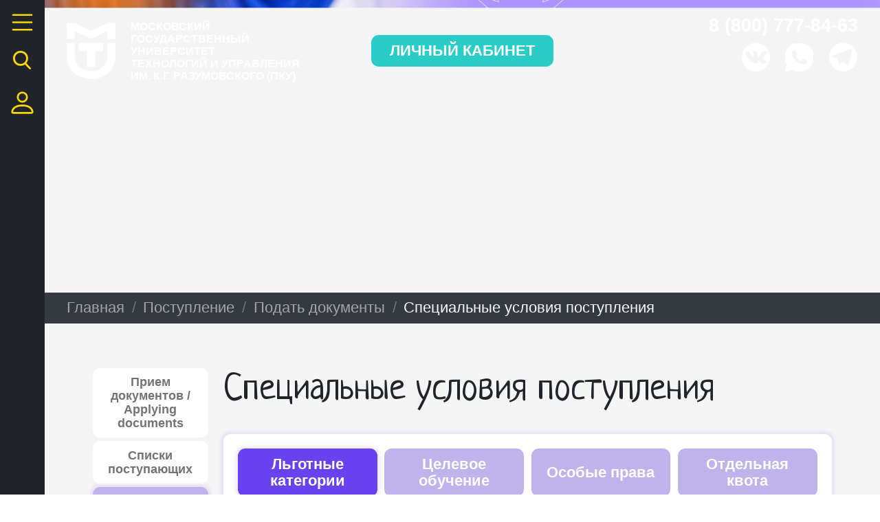

--- FILE ---
content_type: text/html; charset=UTF-8
request_url: https://priem.mgutm.ru/postuplenie/podat-dokumenty/speczialnye-usloviya-postupleniya/
body_size: 80049
content:

<!DOCTYPE html>
<html lang="ru-RU">

<head>
	<meta charset="UTF-8" />
	<meta name="viewport" content="width=device-width, initial-scale=1, shrink-to-fit=no, user-scalable=0">
	<title>Специальные условия поступления - МГУТУ им. К.Г. Разумовского (ПКУ)</title>
<meta name='robots' content='max-image-preview:large' />
<link rel='dns-prefetch' href='//fonts.googleapis.com' />
<link rel='stylesheet' id='wp-block-library-css' href='https://priem.mgutm.ru/wp-includes/css/dist/block-library/style.min.css?ver=6.4.2' type='text/css' media='all' />
<style id='wp-block-library-theme-inline-css' type='text/css'>
.wp-block-audio figcaption{color:#555;font-size:13px;text-align:center}.is-dark-theme .wp-block-audio figcaption{color:hsla(0,0%,100%,.65)}.wp-block-audio{margin:0 0 1em}.wp-block-code{border:1px solid #ccc;border-radius:4px;font-family:Menlo,Consolas,monaco,monospace;padding:.8em 1em}.wp-block-embed figcaption{color:#555;font-size:13px;text-align:center}.is-dark-theme .wp-block-embed figcaption{color:hsla(0,0%,100%,.65)}.wp-block-embed{margin:0 0 1em}.blocks-gallery-caption{color:#555;font-size:13px;text-align:center}.is-dark-theme .blocks-gallery-caption{color:hsla(0,0%,100%,.65)}.wp-block-image figcaption{color:#555;font-size:13px;text-align:center}.is-dark-theme .wp-block-image figcaption{color:hsla(0,0%,100%,.65)}.wp-block-image{margin:0 0 1em}.wp-block-pullquote{border-bottom:4px solid;border-top:4px solid;color:currentColor;margin-bottom:1.75em}.wp-block-pullquote cite,.wp-block-pullquote footer,.wp-block-pullquote__citation{color:currentColor;font-size:.8125em;font-style:normal;text-transform:uppercase}.wp-block-quote{border-left:.25em solid;margin:0 0 1.75em;padding-left:1em}.wp-block-quote cite,.wp-block-quote footer{color:currentColor;font-size:.8125em;font-style:normal;position:relative}.wp-block-quote.has-text-align-right{border-left:none;border-right:.25em solid;padding-left:0;padding-right:1em}.wp-block-quote.has-text-align-center{border:none;padding-left:0}.wp-block-quote.is-large,.wp-block-quote.is-style-large,.wp-block-quote.is-style-plain{border:none}.wp-block-search .wp-block-search__label{font-weight:700}.wp-block-search__button{border:1px solid #ccc;padding:.375em .625em}:where(.wp-block-group.has-background){padding:1.25em 2.375em}.wp-block-separator.has-css-opacity{opacity:.4}.wp-block-separator{border:none;border-bottom:2px solid;margin-left:auto;margin-right:auto}.wp-block-separator.has-alpha-channel-opacity{opacity:1}.wp-block-separator:not(.is-style-wide):not(.is-style-dots){width:100px}.wp-block-separator.has-background:not(.is-style-dots){border-bottom:none;height:1px}.wp-block-separator.has-background:not(.is-style-wide):not(.is-style-dots){height:2px}.wp-block-table{margin:0 0 1em}.wp-block-table td,.wp-block-table th{word-break:normal}.wp-block-table figcaption{color:#555;font-size:13px;text-align:center}.is-dark-theme .wp-block-table figcaption{color:hsla(0,0%,100%,.65)}.wp-block-video figcaption{color:#555;font-size:13px;text-align:center}.is-dark-theme .wp-block-video figcaption{color:hsla(0,0%,100%,.65)}.wp-block-video{margin:0 0 1em}.wp-block-template-part.has-background{margin-bottom:0;margin-top:0;padding:1.25em 2.375em}
</style>
<style id='global-styles-inline-css' type='text/css'>
body{--wp--preset--color--black: #000000;--wp--preset--color--cyan-bluish-gray: #abb8c3;--wp--preset--color--white: #ffffff;--wp--preset--color--pale-pink: #f78da7;--wp--preset--color--vivid-red: #cf2e2e;--wp--preset--color--luminous-vivid-orange: #ff6900;--wp--preset--color--luminous-vivid-amber: #fcb900;--wp--preset--color--light-green-cyan: #7bdcb5;--wp--preset--color--vivid-green-cyan: #00d084;--wp--preset--color--pale-cyan-blue: #8ed1fc;--wp--preset--color--vivid-cyan-blue: #0693e3;--wp--preset--color--vivid-purple: #9b51e0;--wp--preset--gradient--vivid-cyan-blue-to-vivid-purple: linear-gradient(135deg,rgba(6,147,227,1) 0%,rgb(155,81,224) 100%);--wp--preset--gradient--light-green-cyan-to-vivid-green-cyan: linear-gradient(135deg,rgb(122,220,180) 0%,rgb(0,208,130) 100%);--wp--preset--gradient--luminous-vivid-amber-to-luminous-vivid-orange: linear-gradient(135deg,rgba(252,185,0,1) 0%,rgba(255,105,0,1) 100%);--wp--preset--gradient--luminous-vivid-orange-to-vivid-red: linear-gradient(135deg,rgba(255,105,0,1) 0%,rgb(207,46,46) 100%);--wp--preset--gradient--very-light-gray-to-cyan-bluish-gray: linear-gradient(135deg,rgb(238,238,238) 0%,rgb(169,184,195) 100%);--wp--preset--gradient--cool-to-warm-spectrum: linear-gradient(135deg,rgb(74,234,220) 0%,rgb(151,120,209) 20%,rgb(207,42,186) 40%,rgb(238,44,130) 60%,rgb(251,105,98) 80%,rgb(254,248,76) 100%);--wp--preset--gradient--blush-light-purple: linear-gradient(135deg,rgb(255,206,236) 0%,rgb(152,150,240) 100%);--wp--preset--gradient--blush-bordeaux: linear-gradient(135deg,rgb(254,205,165) 0%,rgb(254,45,45) 50%,rgb(107,0,62) 100%);--wp--preset--gradient--luminous-dusk: linear-gradient(135deg,rgb(255,203,112) 0%,rgb(199,81,192) 50%,rgb(65,88,208) 100%);--wp--preset--gradient--pale-ocean: linear-gradient(135deg,rgb(255,245,203) 0%,rgb(182,227,212) 50%,rgb(51,167,181) 100%);--wp--preset--gradient--electric-grass: linear-gradient(135deg,rgb(202,248,128) 0%,rgb(113,206,126) 100%);--wp--preset--gradient--midnight: linear-gradient(135deg,rgb(2,3,129) 0%,rgb(40,116,252) 100%);--wp--preset--font-size--small: 13px;--wp--preset--font-size--medium: 20px;--wp--preset--font-size--large: 36px;--wp--preset--font-size--x-large: 42px;--wp--preset--spacing--20: 0.44rem;--wp--preset--spacing--30: 0.67rem;--wp--preset--spacing--40: 1rem;--wp--preset--spacing--50: 1.5rem;--wp--preset--spacing--60: 2.25rem;--wp--preset--spacing--70: 3.38rem;--wp--preset--spacing--80: 5.06rem;--wp--preset--shadow--natural: 6px 6px 9px rgba(0, 0, 0, 0.2);--wp--preset--shadow--deep: 12px 12px 50px rgba(0, 0, 0, 0.4);--wp--preset--shadow--sharp: 6px 6px 0px rgba(0, 0, 0, 0.2);--wp--preset--shadow--outlined: 6px 6px 0px -3px rgba(255, 255, 255, 1), 6px 6px rgba(0, 0, 0, 1);--wp--preset--shadow--crisp: 6px 6px 0px rgba(0, 0, 0, 1);}:where(.is-layout-flex){gap: 0.5em;}:where(.is-layout-grid){gap: 0.5em;}body .is-layout-flow > .alignleft{float: left;margin-inline-start: 0;margin-inline-end: 2em;}body .is-layout-flow > .alignright{float: right;margin-inline-start: 2em;margin-inline-end: 0;}body .is-layout-flow > .aligncenter{margin-left: auto !important;margin-right: auto !important;}body .is-layout-constrained > .alignleft{float: left;margin-inline-start: 0;margin-inline-end: 2em;}body .is-layout-constrained > .alignright{float: right;margin-inline-start: 2em;margin-inline-end: 0;}body .is-layout-constrained > .aligncenter{margin-left: auto !important;margin-right: auto !important;}body .is-layout-constrained > :where(:not(.alignleft):not(.alignright):not(.alignfull)){max-width: var(--wp--style--global--content-size);margin-left: auto !important;margin-right: auto !important;}body .is-layout-constrained > .alignwide{max-width: var(--wp--style--global--wide-size);}body .is-layout-flex{display: flex;}body .is-layout-flex{flex-wrap: wrap;align-items: center;}body .is-layout-flex > *{margin: 0;}body .is-layout-grid{display: grid;}body .is-layout-grid > *{margin: 0;}:where(.wp-block-columns.is-layout-flex){gap: 2em;}:where(.wp-block-columns.is-layout-grid){gap: 2em;}:where(.wp-block-post-template.is-layout-flex){gap: 1.25em;}:where(.wp-block-post-template.is-layout-grid){gap: 1.25em;}.has-black-color{color: var(--wp--preset--color--black) !important;}.has-cyan-bluish-gray-color{color: var(--wp--preset--color--cyan-bluish-gray) !important;}.has-white-color{color: var(--wp--preset--color--white) !important;}.has-pale-pink-color{color: var(--wp--preset--color--pale-pink) !important;}.has-vivid-red-color{color: var(--wp--preset--color--vivid-red) !important;}.has-luminous-vivid-orange-color{color: var(--wp--preset--color--luminous-vivid-orange) !important;}.has-luminous-vivid-amber-color{color: var(--wp--preset--color--luminous-vivid-amber) !important;}.has-light-green-cyan-color{color: var(--wp--preset--color--light-green-cyan) !important;}.has-vivid-green-cyan-color{color: var(--wp--preset--color--vivid-green-cyan) !important;}.has-pale-cyan-blue-color{color: var(--wp--preset--color--pale-cyan-blue) !important;}.has-vivid-cyan-blue-color{color: var(--wp--preset--color--vivid-cyan-blue) !important;}.has-vivid-purple-color{color: var(--wp--preset--color--vivid-purple) !important;}.has-black-background-color{background-color: var(--wp--preset--color--black) !important;}.has-cyan-bluish-gray-background-color{background-color: var(--wp--preset--color--cyan-bluish-gray) !important;}.has-white-background-color{background-color: var(--wp--preset--color--white) !important;}.has-pale-pink-background-color{background-color: var(--wp--preset--color--pale-pink) !important;}.has-vivid-red-background-color{background-color: var(--wp--preset--color--vivid-red) !important;}.has-luminous-vivid-orange-background-color{background-color: var(--wp--preset--color--luminous-vivid-orange) !important;}.has-luminous-vivid-amber-background-color{background-color: var(--wp--preset--color--luminous-vivid-amber) !important;}.has-light-green-cyan-background-color{background-color: var(--wp--preset--color--light-green-cyan) !important;}.has-vivid-green-cyan-background-color{background-color: var(--wp--preset--color--vivid-green-cyan) !important;}.has-pale-cyan-blue-background-color{background-color: var(--wp--preset--color--pale-cyan-blue) !important;}.has-vivid-cyan-blue-background-color{background-color: var(--wp--preset--color--vivid-cyan-blue) !important;}.has-vivid-purple-background-color{background-color: var(--wp--preset--color--vivid-purple) !important;}.has-black-border-color{border-color: var(--wp--preset--color--black) !important;}.has-cyan-bluish-gray-border-color{border-color: var(--wp--preset--color--cyan-bluish-gray) !important;}.has-white-border-color{border-color: var(--wp--preset--color--white) !important;}.has-pale-pink-border-color{border-color: var(--wp--preset--color--pale-pink) !important;}.has-vivid-red-border-color{border-color: var(--wp--preset--color--vivid-red) !important;}.has-luminous-vivid-orange-border-color{border-color: var(--wp--preset--color--luminous-vivid-orange) !important;}.has-luminous-vivid-amber-border-color{border-color: var(--wp--preset--color--luminous-vivid-amber) !important;}.has-light-green-cyan-border-color{border-color: var(--wp--preset--color--light-green-cyan) !important;}.has-vivid-green-cyan-border-color{border-color: var(--wp--preset--color--vivid-green-cyan) !important;}.has-pale-cyan-blue-border-color{border-color: var(--wp--preset--color--pale-cyan-blue) !important;}.has-vivid-cyan-blue-border-color{border-color: var(--wp--preset--color--vivid-cyan-blue) !important;}.has-vivid-purple-border-color{border-color: var(--wp--preset--color--vivid-purple) !important;}.has-vivid-cyan-blue-to-vivid-purple-gradient-background{background: var(--wp--preset--gradient--vivid-cyan-blue-to-vivid-purple) !important;}.has-light-green-cyan-to-vivid-green-cyan-gradient-background{background: var(--wp--preset--gradient--light-green-cyan-to-vivid-green-cyan) !important;}.has-luminous-vivid-amber-to-luminous-vivid-orange-gradient-background{background: var(--wp--preset--gradient--luminous-vivid-amber-to-luminous-vivid-orange) !important;}.has-luminous-vivid-orange-to-vivid-red-gradient-background{background: var(--wp--preset--gradient--luminous-vivid-orange-to-vivid-red) !important;}.has-very-light-gray-to-cyan-bluish-gray-gradient-background{background: var(--wp--preset--gradient--very-light-gray-to-cyan-bluish-gray) !important;}.has-cool-to-warm-spectrum-gradient-background{background: var(--wp--preset--gradient--cool-to-warm-spectrum) !important;}.has-blush-light-purple-gradient-background{background: var(--wp--preset--gradient--blush-light-purple) !important;}.has-blush-bordeaux-gradient-background{background: var(--wp--preset--gradient--blush-bordeaux) !important;}.has-luminous-dusk-gradient-background{background: var(--wp--preset--gradient--luminous-dusk) !important;}.has-pale-ocean-gradient-background{background: var(--wp--preset--gradient--pale-ocean) !important;}.has-electric-grass-gradient-background{background: var(--wp--preset--gradient--electric-grass) !important;}.has-midnight-gradient-background{background: var(--wp--preset--gradient--midnight) !important;}.has-small-font-size{font-size: var(--wp--preset--font-size--small) !important;}.has-medium-font-size{font-size: var(--wp--preset--font-size--medium) !important;}.has-large-font-size{font-size: var(--wp--preset--font-size--large) !important;}.has-x-large-font-size{font-size: var(--wp--preset--font-size--x-large) !important;}
.wp-block-navigation a:where(:not(.wp-element-button)){color: inherit;}
:where(.wp-block-post-template.is-layout-flex){gap: 1.25em;}:where(.wp-block-post-template.is-layout-grid){gap: 1.25em;}
:where(.wp-block-columns.is-layout-flex){gap: 2em;}:where(.wp-block-columns.is-layout-grid){gap: 2em;}
.wp-block-pullquote{font-size: 1.5em;line-height: 1.6;}
</style>
<link rel='stylesheet' id='contact-form-7-css' href='https://priem.mgutm.ru/wp-content/plugins/contact-form-7/includes/css/styles.css?ver=5.8.6' type='text/css' media='all' />
<link rel='stylesheet' id='bootstrap-css' href='https://priem.mgutm.ru/wp-content/themes/msutm-main-theme/css/bootstrap.min.css?ver=1.1' type='text/css' media='all' />
<link rel='stylesheet' id='glyphter-css' href='https://priem.mgutm.ru/wp-content/themes/msutm-main-theme/css/Glyphter.css?ver=1.1' type='text/css' media='all' />
<link rel='stylesheet' id='owl-css' href='https://priem.mgutm.ru/wp-content/themes/msutm-main-theme/css/owl.carousel.min.css?ver=1.1' type='text/css' media='all' />
<link rel='stylesheet' id='aos-css' href='https://priem.mgutm.ru/wp-content/themes/msutm-main-theme/css/aos.css?ver=1.1' type='text/css' media='all' />
<link rel='stylesheet' id='fancybox-css' href='https://priem.mgutm.ru/wp-content/themes/msutm-main-theme/css/jquery.fancybox.min.css?ver=1.1' type='text/css' media='all' />
<link rel='stylesheet' id='style-css' href='https://priem.mgutm.ru/wp-content/themes/msutm-main-theme/style.css?ver=1.19' type='text/css' media='all' />
<link rel='stylesheet' id='add_google_fonts-css' href='https://fonts.googleapis.com/css?family=Neucha&#038;ver=6.4.2' type='text/css' media='all' />
<link rel='stylesheet' id='cf7cf-style-css' href='https://priem.mgutm.ru/wp-content/plugins/cf7-conditional-fields/style.css?ver=2.4.5' type='text/css' media='all' />
<link rel='stylesheet' id='bvi-styles-css' href='https://priem.mgutm.ru/wp-content/plugins/button-visually-impaired/assets/css/bvi.min.css?ver=2.3.0' type='text/css' media='all' />
<style id='bvi-styles-inline-css' type='text/css'>

			.bvi-widget,
			.bvi-shortcode a,
			.bvi-widget a, 
			.bvi-shortcode {
				color: #ffffff;
				background-color: #e53935;
			}
			.bvi-widget .bvi-svg-eye,
			.bvi-shortcode .bvi-svg-eye {
			    display: inline-block;
                overflow: visible;
                width: 1.125em;
                height: 1em;
                font-size: 2em;
                vertical-align: middle;
			}
			.bvi-widget,
			.bvi-shortcode {
			    -webkit-transition: background-color .2s ease-out;
			    transition: background-color .2s ease-out;
			    cursor: pointer;
			    border-radius: 2px;
			    display: inline-block;
			    padding: 5px 10px;
			    vertical-align: middle;
			    text-decoration: none;
			}
</style>
<script type="text/javascript" src="https://priem.mgutm.ru/wp-includes/js/jquery/jquery.min.js?ver=3.7.1" id="jquery-core-js"></script>
<script type="text/javascript" id="loadmore-js-extra">
/* <![CDATA[ */
var loadmore_params = {"ajaxurl":"https:\/\/priem.mgutm.ru\/wp-admin\/admin-ajax.php","posts":"{\"page\":0,\"pagename\":\"speczialnye-usloviya-postupleniya\",\"error\":\"\",\"m\":\"\",\"p\":0,\"post_parent\":\"\",\"subpost\":\"\",\"subpost_id\":\"\",\"attachment\":\"\",\"attachment_id\":0,\"name\":\"speczialnye-usloviya-postupleniya\",\"page_id\":0,\"second\":\"\",\"minute\":\"\",\"hour\":\"\",\"day\":0,\"monthnum\":0,\"year\":0,\"w\":0,\"category_name\":\"\",\"tag\":\"\",\"cat\":\"\",\"tag_id\":\"\",\"author\":\"\",\"author_name\":\"\",\"feed\":\"\",\"tb\":\"\",\"paged\":0,\"meta_key\":\"\",\"meta_value\":\"\",\"preview\":\"\",\"s\":\"\",\"sentence\":\"\",\"title\":\"\",\"fields\":\"\",\"menu_order\":\"\",\"embed\":\"\",\"category__in\":[],\"category__not_in\":[],\"category__and\":[],\"post__in\":[],\"post__not_in\":[],\"post_name__in\":[],\"tag__in\":[],\"tag__not_in\":[],\"tag__and\":[],\"tag_slug__in\":[],\"tag_slug__and\":[],\"post_parent__in\":[],\"post_parent__not_in\":[],\"author__in\":[],\"author__not_in\":[],\"search_columns\":[],\"posts_per_page\":10,\"ignore_sticky_posts\":false,\"suppress_filters\":false,\"cache_results\":true,\"update_post_term_cache\":true,\"update_menu_item_cache\":false,\"lazy_load_term_meta\":true,\"update_post_meta_cache\":true,\"post_type\":\"\",\"nopaging\":false,\"comments_per_page\":\"50\",\"no_found_rows\":false,\"order\":\"DESC\"}","current_page":"1","max_page":"0"};
/* ]]> */
</script>
<script type="text/javascript" src="https://priem.mgutm.ru/wp-content/themes/msutm-main-theme/js/loadmore.js?ver=6.4.2" id="loadmore-js"></script>
<link rel="https://api.w.org/" href="https://priem.mgutm.ru/wp-json/" /><link rel="alternate" type="application/json" href="https://priem.mgutm.ru/wp-json/wp/v2/pages/146" /><link rel="EditURI" type="application/rsd+xml" title="RSD" href="https://priem.mgutm.ru/xmlrpc.php?rsd" />
<meta name="generator" content="WordPress 6.4.2" />
<link rel="canonical" href="https://priem.mgutm.ru/postuplenie/podat-dokumenty/speczialnye-usloviya-postupleniya/" />
<link rel='shortlink' href='https://priem.mgutm.ru/?p=146' />
<link rel="alternate" type="application/json+oembed" href="https://priem.mgutm.ru/wp-json/oembed/1.0/embed?url=https%3A%2F%2Fpriem.mgutm.ru%2Fpostuplenie%2Fpodat-dokumenty%2Fspeczialnye-usloviya-postupleniya%2F" />
<link rel="alternate" type="text/xml+oembed" href="https://priem.mgutm.ru/wp-json/oembed/1.0/embed?url=https%3A%2F%2Fpriem.mgutm.ru%2Fpostuplenie%2Fpodat-dokumenty%2Fspeczialnye-usloviya-postupleniya%2F&#038;format=xml" />
<!-- Top.Mail.Ru counter -->
	<script type="text/javascript">
	var _tmr = window._tmr || (window._tmr = []);
	_tmr.push({id: "3528409", type: "pageView", start: (new Date()).getTime()});
	(function (d, w, id) {
	  if (d.getElementById(id)) return;
	  var ts = d.createElement("script"); ts.type = "text/javascript"; ts.async = true; ts.id = id;
	  ts.src = "https://top-fwz1.mail.ru/js/code.js";
	  var f = function () {var s = d.getElementsByTagName("script")[0]; s.parentNode.insertBefore(ts, s);};
	  if (w.opera == "[object Opera]") { d.addEventListener("DOMContentLoaded", f, false); } else { f(); }
	})(document, window, "tmr-code");
	</script>
	<!-- /Top.Mail.Ru counter --><link rel="icon" href="https://priem.mgutm.ru/wp-content/uploads/2023/02/cropped-cropped-cropped-mgutm-2022-32x32.png" sizes="32x32" />
<link rel="icon" href="https://priem.mgutm.ru/wp-content/uploads/2023/02/cropped-cropped-cropped-mgutm-2022-192x192.png" sizes="192x192" />
<link rel="apple-touch-icon" href="https://priem.mgutm.ru/wp-content/uploads/2023/02/cropped-cropped-cropped-mgutm-2022-180x180.png" />
<meta name="msapplication-TileImage" content="https://priem.mgutm.ru/wp-content/uploads/2023/02/cropped-cropped-cropped-mgutm-2022-270x270.png" />
    <script async src="https://www.googletagmanager.com/gtag/js?id=G-T41KJ5FYPQ"></script>
    <script>
      window.dataLayer = window.dataLayer || [];
      function gtag(){dataLayer.push(arguments);}
      gtag('js', new Date());
    
      gtag('config', 'G-T41KJ5FYPQ');
    </script>
    <!-- Yandex.Metrika counter -->
    <script type="text/javascript" >
       (function(m,e,t,r,i,k,a){m[i]=m[i]||function(){(m[i].a=m[i].a||[]).push(arguments)};
       m[i].l=1*new Date();
       for (var j = 0; j < document.scripts.length; j++) {if (document.scripts[j].src === r) { return; }}
       k=e.createElement(t),a=e.getElementsByTagName(t)[0],k.async=1,k.src=r,a.parentNode.insertBefore(k,a)})
       (window, document, "script", "https://mc.yandex.ru/metrika/tag.js", "ym");
    
       ym(92836589, "init", {
            clickmap:true,
            trackLinks:true,
            accurateTrackBounce:true,
            webvisor:true
       });
    </script>
    <noscript><div><img src="https://mc.yandex.ru/watch/92836589" style="position:absolute; left:-9999px;" alt="" /></div></noscript>
    <!-- /Yandex.Metrika counter -->       
</head>

<body class="page-template page-template-tabbed page-template-tabbed-php page page-id-146 page-child parent-pageid-385 wp-custom-logo wp-embed-responsive">
	<!-- Preloader: begin -->
	<div class="se-pre-con"></div>
	<!-- Preloader: end -->
    <div class="container-fluid"> <!-- overflow-hidden -->
        <div class="row"> <!-- overflow-auto vh-100 -->
            <!-- Sidebar: begin -->
            <div class="side-col bvi-no-styles col-12 px-sm-1 px-0 bg-dark d-flex sticky-top">
                <div class="bvi-no-styles d-flex flex-sm-column flex-row flex-grow-1 align-items-center px-1 text-white">
                    <ul class="bvi-no-styles nav nav-pills flex-sm-column flex-row flex-nowrap flex-shrink-1 flex-sm-grow-0 flex-grow-1 mb-sm-auto mb-0 justify-content-between align-items-center" id="menu">
                        <li class="bvi-no-styles nav-item d-xl-none d-flex order-2 order-md-1">
                            <div class="bvi-no-styles px-sm-0 px-2 d-flex align-items-center">
                            <a href="https://priem.mgutm.ru/" class="custom-logo-link" rel="home"><img width="80" height="92" src="https://priem.mgutm.ru/wp-content/uploads/2023/02/msutm-logo.png" class="custom-logo" alt="МГУТУ им. К.Г. Разумовского (ПКУ)" decoding="async" /></a>                            </div>
                        </li>
                        <li class="bvi-no-styles nav-item d-flex order-2 order-xl-1">
                            <button class="bvi-no-styles nav-link px-sm-0 px-2" type="button" data-bs-toggle="offcanvas" data-bs-target="#offcanvasSidebar" aria-controls="offcanvasSidebar" >
                                <i class="bvi-no-styles extra-icon icon-list"></i>
                            </button>
                        </li>   
                        <li class="bvi-no-styles nav-item d-flex order-1 order-md-2">
                            <button class="bvi-no-styles nav-link px-sm-0 px-2" data-bs-toggle="modal" data-bs-target="#modalSearch" aria-controls="modalSearch" aria-expanded="false" >
                                <i class="bvi-no-styles icon-search"></i>
                            </button>
                        </li>  
                        <li class="bvi-no-styles nav-item d-none d-xl-flex order-4">
                            <button class="bvi-no-styles nav-link px-sm-0 px-2">
                                <a href="https://abit.mgutm.ru/"><i class="bvi-no-styles extra-icon icon-person"></i></a>
                            </button>
                        </li>
                                            </ul>
                </div>
            </div>
            <!-- Sidebar: end -->   
            <!-- Offcanvas: begin -->
            <div class="offcanvas offcanvas-start bg-dark text-light" data-bs-scroll="false" data-bs-backdrop="true" tabindex="-1" id="offcanvasSidebar" aria-labelledby="offcanvasSidebarLabel">
                <div class="offcanvas-header pt-2 pt-md-3 pb-2">                
                    <div>
                        <div class="offcanvas-title fs-5" id="offcanvasSidebarLabel">Меню</div>
                    </div>
                    <button type="button" class="btn-close bg-light" data-bs-dismiss="offcanvas" aria-label="Закрыть"></button>
                </div>
                <div class="offcanvas-body py-0"> 
                    <div class="d-xl-none mb-4">
                        <div class="fw-bold text-uppercase fs-8 mb-2">Московский государственный университет технологий и управления им.&nbsp;К.Г.&nbsp;Разумовского (ПКУ)</div>
                        <div class="d-flex align-items-center justify-content-between mb-2">
      					    <a class="text-white a-main-phone" href="tel:+78007778463">8 (800) 777-84-63</a>      					     
	<ul class="list-inline social-links bvi-no-styles">
		<li class="list-inline-item me-3 bvi-no-styles">
				<a class="bvi-no-styles" href="https://vk.com/mgutu">
					<img class="bvi-no-styles" src="https://priem.mgutm.ru/wp-content/uploads/2023/02/vector.png">
				</a>
			</li><li class="list-inline-item me-3 bvi-no-styles">
				<a class="bvi-no-styles" href="https://t.me/mgutu_razum">
					<img class="bvi-no-styles" src="https://priem.mgutm.ru/wp-content/uploads/2023/03/whatsappicon.png">
				</a>
			</li><li class="list-inline-item me-3 bvi-no-styles">
				<a class="bvi-no-styles" href="https://t.me/postupai_v_mgutu">
					<img class="bvi-no-styles" src="https://priem.mgutm.ru/wp-content/uploads/2023/02/vector-1.png">
				</a>
			</li>	</ul>
	                        </div> 
                        <a class="d-block bg-blue text-white text-center text-uppercase p-2 rounded" href="https://abit.mgutm.ru/">Личный кабинет</a>                    </div>
                    <div class="menu-glavnoe-menyu-container"><ul id="menu-glavnoe-menyu" class="list-unstyled mb-0"><li id="menu-item-116" class="menu-item menu-item-type-post_type menu-item-object-page menu-item-home menu-item-116"><a href="https://priem.mgutm.ru/">Главная</a></li>
<li id="menu-item-826" class="menu-item menu-item-type-custom menu-item-object-custom menu-item-has-children menu-item-826"><a href="https://priem.mgutm.ru/course/#content">Направления обучения</a>
<ul class="sub-menu">
	<li id="menu-item-1130" class="menu-item menu-item-type-custom menu-item-object-custom menu-item-1130"><a href="https://priem.mgutm.ru/edu_level/bak/#content">Бакалавриат</a></li>
	<li id="menu-item-1131" class="menu-item menu-item-type-custom menu-item-object-custom menu-item-1131"><a href="https://priem.mgutm.ru/edu_level/spec/#content">Специалитет</a></li>
	<li id="menu-item-1132" class="menu-item menu-item-type-custom menu-item-object-custom menu-item-1132"><a href="https://priem.mgutm.ru/edu_level/mag/#content">Магистратура</a></li>
	<li id="menu-item-1133" class="menu-item menu-item-type-custom menu-item-object-custom menu-item-1133"><a href="https://priem.mgutm.ru/edu_level/asp/#content">Аспирантура</a></li>
	<li id="menu-item-1134" class="menu-item menu-item-type-custom menu-item-object-custom menu-item-1134"><a href="https://priem.mgutm.ru/edu_level/spo/#content">СПО</a></li>
</ul>
</li>
<li id="menu-item-130" class="menu-item menu-item-type-post_type menu-item-object-page current-page-ancestor current-menu-ancestor current-menu-parent current_page_parent current_page_ancestor menu-item-has-children menu-item-130"><a href="https://priem.mgutm.ru/postuplenie/">Поступление</a>
<ul class="sub-menu">
	<li id="menu-item-182" class="menu-item menu-item-type-post_type menu-item-object-page menu-item-182"><a href="https://priem.mgutm.ru/postuplenie/podat-dokumenty/priem-dokumentov/">Прием документов / Applying documents</a></li>
	<li id="menu-item-179" class="menu-item menu-item-type-post_type menu-item-object-page menu-item-179"><a href="https://priem.mgutm.ru/postuplenie/podat-dokumenty/spiski-postupayushhih/">Списки поступающих</a></li>
	<li id="menu-item-178" class="menu-item menu-item-type-post_type menu-item-object-page current-menu-item page_item page-item-146 current_page_item menu-item-178"><a href="https://priem.mgutm.ru/postuplenie/podat-dokumenty/speczialnye-usloviya-postupleniya/" aria-current="page">Специальные условия поступления</a></li>
	<li id="menu-item-177" class="menu-item menu-item-type-post_type menu-item-object-page menu-item-177"><a href="https://priem.mgutm.ru/postuplenie/stat-studentom/zachislenie/">Зачисление</a></li>
	<li id="menu-item-176" class="menu-item menu-item-type-post_type menu-item-object-page menu-item-176"><a href="https://priem.mgutm.ru/postuplenie/projti-vstupitelnye-ispytaniya/raspisanie-vstupitelnyh-ekzamenov/">Раcписание вступительных испытаний</a></li>
	<li id="menu-item-175" class="menu-item menu-item-type-post_type menu-item-object-page menu-item-175"><a href="https://priem.mgutm.ru/postuplenie/projti-vstupitelnye-ispytaniya/programmy-vstupitelnyh-ekzamenov/">Программы вступительных испытаний</a></li>
	<li id="menu-item-1222" class="menu-item menu-item-type-post_type menu-item-object-page menu-item-1222"><a href="https://priem.mgutm.ru/postuplenie/projti-vstupitelnye-ispytaniya/podgotovitsya-k-ekzamenam/">Подготовиться к экзаменам</a></li>
	<li id="menu-item-174" class="menu-item menu-item-type-post_type menu-item-object-page menu-item-174"><a href="https://priem.mgutm.ru/postuplenie/projti-vstupitelnye-ispytaniya/rezultaty-vstupitelnyh-ekzamenov/">Конкурсные списки</a></li>
	<li id="menu-item-173" class="menu-item menu-item-type-post_type menu-item-object-page menu-item-173"><a href="https://priem.mgutm.ru/postuplenie/stat-studentom/platnoe-obuchenie/">Платное обучение</a></li>
	<li id="menu-item-172" class="menu-item menu-item-type-post_type menu-item-object-page menu-item-172"><a href="https://priem.mgutm.ru/postuplenie/podat-dokumenty/usloviya-postupleniya-dlya-inostrannyh-studentov/">Условия поступления для иностранных граждан / Admission requirements for foreign citizens</a></li>
	<li id="menu-item-171" class="menu-item menu-item-type-post_type menu-item-object-page menu-item-171"><a href="https://priem.mgutm.ru/postuplenie/stat-studentom/voprosy-i-otvety/">Вопросы и ответы</a></li>
	<li id="menu-item-170" class="menu-item menu-item-type-post_type menu-item-object-page menu-item-170"><a href="https://priem.mgutm.ru/postuplenie/stat-studentom/prikazy-o-zachislenii/">Сведения о зачисленных</a></li>
	<li id="menu-item-169" class="menu-item menu-item-type-post_type menu-item-object-page menu-item-169"><a href="https://priem.mgutm.ru/postuplenie/stat-studentom/normativnaya-dokumentacziya/">Нормативная документация</a></li>
	<li id="menu-item-168" class="menu-item menu-item-type-post_type menu-item-object-page menu-item-has-children menu-item-168"><a href="https://priem.mgutm.ru/postuplenie/stat-studentom/kurs-prodvinutogo-abiturienta/">Курс разумного абитуриента</a>
	<ul class="sub-menu">
		<li id="menu-item-4377" class="menu-item menu-item-type-custom menu-item-object-custom menu-item-4377"><a href="https://priem.mgutm.ru/wp-content/uploads/2025/07/metodicheskie-rekomendaczii-po-informaczionnomu-soprovozhdeniyu-servisa-postuplenie-v-vuz-onlajn-1.pdf">Методические рекомендации «Поступление в вуз онлайн»</a></li>
	</ul>
</li>
</ul>
</li>
<li id="menu-item-131" class="menu-item menu-item-type-custom menu-item-object-custom menu-item-has-children menu-item-131"><a href="/faculty/">Факультеты</a>
<ul class="sub-menu">
	<li id="menu-item-132" class="menu-item menu-item-type-custom menu-item-object-custom menu-item-132"><a href="/faculty/fakultet-pishhevyh-tehnologij-i-bioin/">Факультет пищевых технологий и биоинженерии</a></li>
	<li id="menu-item-133" class="menu-item menu-item-type-custom menu-item-object-custom menu-item-133"><a href="/faculty/fakultet-biotehnologij-i-rybnogo-ho/">Факультет биотехнологий и рыбного хозяйства</a></li>
	<li id="menu-item-134" class="menu-item menu-item-type-custom menu-item-object-custom menu-item-134"><a href="/faculty/fakultet-czifrovyh-tehnologij/">Факультет цифровых технологий</a></li>
	<li id="menu-item-1055" class="menu-item menu-item-type-custom menu-item-object-custom menu-item-1055"><a href="/faculty/fakultet-dizajna/">Факультет дизайна</a></li>
	<li id="menu-item-135" class="menu-item menu-item-type-custom menu-item-object-custom menu-item-135"><a href="/faculty/fakultet-soczialno-gumanitarnyh-te/">Факультет социально-гуманитарных технологий</a></li>
	<li id="menu-item-136" class="menu-item menu-item-type-custom menu-item-object-custom menu-item-136"><a href="/faculty/fakultet-ekonomiki-i-upravleniya/">Факультет экономики и управления</a></li>
	<li id="menu-item-137" class="menu-item menu-item-type-custom menu-item-object-custom menu-item-137"><a href="/faculty/yuridicheskij-fakultet/">Юридический факультет</a></li>
</ul>
</li>
<li id="menu-item-129" class="menu-item menu-item-type-post_type menu-item-object-page menu-item-129"><a href="https://priem.mgutm.ru/kalkulyator-ege/">Калькулятор ЕГЭ</a></li>
<li id="menu-item-127" class="menu-item menu-item-type-post_type menu-item-object-page menu-item-127"><a href="https://priem.mgutm.ru/dni-otkrytyh-dverej/">Мероприятия для абитуриентов</a></li>
</ul></div>                </div>
            </div>     
            <!-- Offcanvas: end -->
            <!-- Modal search: start -->
            <div class="modal fade" id="modalSearch" tabindex="-1" aria-labelledby="modalSearchLabel" aria-hidden="true">
            	<div class="modal-dialog">
            		<div class="modal-content">
            			<div class="modal-header">
            				<h5 class="modal-title" id="modalSearchLabel">Поиск по сайту</h5>
            				<button type="button" class="btn-close" data-bs-dismiss="modal" aria-label="Закрыть"></button>
            			</div>
            			<div class="modal-body">
            				<form class="d-flex flex-column" role="search" method="get" id="searchform" action="https://priem.mgutm.ru/">
            					<input type="text" placeholder="Поиск..." title="Поиск" name="s" id="s" class="form-control search-input" />
            					<button class="btn btn-dark btn-outline-secondary mt-3" data-bs-dismiss="modal" type="submit" id="searchsubmit">
            						Поиск
            					</button>
            				</form>
            			</div>	
            		</div>
            	</div>
            </div>
            <!-- Modal search: end -->
    	    <!-- Wrapper: begin -->  
            <div class="main-col col d-flex flex-column h-sm-100 bg-light">
                <main class="row wrapper">
                    <div class="col px-0">
                		<!-- Header: begin -->
                		<header id="header" class="position-relative">
                            <div class="d-none d-xl-block container-fluid text-white fw-bold position-absolute z-2 bvi-no-styles"> <!--bg-purple  -->
                            <div class="row align-items-center py-3 bvi-no-styles">
                                <div class="col-xl-4 bvi-no-styles">                       
<a class="text-white a-logo bvi-no-styles" href="https://priem.mgutm.ru">
    <div class="d-flex align-items-center bvi-no-styles">
        <div class="me-3 bvi-no-styles">
            <img class="bvi-no-styles" src="https://priem.mgutm.ru/wp-content/uploads/2023/02/msutm-logo.png">                
        </div> 
        <div class="text-uppercase fs-8">
            Московский<br> 
            государственный университет<br>  
            технологий и управления<br>  
            им. К.Г. Разумовского (ПКУ)
        </div>
    </div>
</a>   
</div> 
                                <div class="col-xl-4 text-md-center bvi-no-styles btn-lk px-xl-5">
                                    <a class="w-100 d-inline-block bg-blue text-white text-uppercase py-2 px-1 rounded" href="https://abit.mgutm.ru/">Личный кабинет</a>                                </div>
                                <div class="d-none d-xl-block col-xl-4 fs-5 text-xl-end bvi-no-styles">
                					<a class="text-white a-main-phone" href="tel:+78007778463">8 (800) 777-84-63</a>                                    <div class="my-2 bvi-no-styles"> 
                					    
	<ul class="list-inline social-links bvi-no-styles">
		<li class="list-inline-item me-3 bvi-no-styles">
				<a class="bvi-no-styles" href="https://vk.com/mgutu">
					<img class="bvi-no-styles" src="https://priem.mgutm.ru/wp-content/uploads/2023/02/vector.png">
				</a>
			</li><li class="list-inline-item me-3 bvi-no-styles">
				<a class="bvi-no-styles" href="https://t.me/mgutu_razum">
					<img class="bvi-no-styles" src="https://priem.mgutm.ru/wp-content/uploads/2023/03/whatsappicon.png">
				</a>
			</li><li class="list-inline-item me-3 bvi-no-styles">
				<a class="bvi-no-styles" href="https://t.me/postupai_v_mgutu">
					<img class="bvi-no-styles" src="https://priem.mgutm.ru/wp-content/uploads/2023/02/vector-1.png">
				</a>
			</li>	</ul>
	                                    </div>
                                </div>                   
                            </div>                         
                            </div>       
                            <div class="main-slider promo-carousel a-carousel owl-carousel owl-theme owl-nav"><a href="https://priem.mgutm.ru/dni-otkrytyh-dverej/registracziya-na-den-otkrytyh-dverej/" class="bg-center bg-slider d-block" style="--mobile: url(https://priem.mgutm.ru/wp-content/uploads/2023/09/1400h487-1-2.png);--desktop: url(https://priem.mgutm.ru/wp-content/uploads/2023/09/1400h487-3.png);--large: url(https://priem.mgutm.ru/wp-content/uploads/2023/09/1838h655-3.png);"></a><a href="https://priem.mgutm.ru/postuplenie/projti-vstupitelnye-ispytaniya/podgotovitsya-k-ekzamenam/" class="bg-center bg-slider d-block" style="--mobile: url(https://priem.mgutm.ru/wp-content/uploads/2023/09/992h522-1.png);--desktop: url(https://priem.mgutm.ru/wp-content/uploads/2023/09/1400h487-1.png);--large: url(https://priem.mgutm.ru/wp-content/uploads/2023/09/1838h655-1.png);"></a><a href="https://priem.mgutm.ru/dni-otkrytyh-dverej/registracziya-na-den-otkrytyh-dverej/" class="bg-center bg-slider d-block" style="--mobile: url(https://priem.mgutm.ru/wp-content/uploads/2025/11/2025_11_26_baner_priemka_dod_montazhnaya_oblast_1_kopiya_23-1.png);--desktop: url(https://priem.mgutm.ru/wp-content/uploads/2025/11/2025_11_26_baner_priemka_dod_montazhnaya_oblast_1_kopiya_22-1.png);--large: url(https://priem.mgutm.ru/wp-content/uploads/2025/11/2025_11_26_baner_priemka_dod_montazhnaya_oblast_1_kopiya_21-1.png);"></a></div>      
                			<!-- Navigation: begin -->
                			                			<!-- Navigation: end -->    
                		</header>
                		<!-- Header: end -->
                		<!-- Content: begin -->
                		<div id="content">
  
        <div id="result">
    	<div id="main">         
        	<!-- Breadcrumbs: begin -->
	<nav aria-label="breadcrumb">
		<div class="container-fluid bg-dark bg-gray-dark">
			<ol class="breadcrumb py-2 mb-0">
				<li class="breadcrumb-item"><a href="https://priem.mgutm.ru/">Главная</a></li><li class="breadcrumb-item"><a href="https://priem.mgutm.ru/postuplenie/">Поступление</a></li><li class="breadcrumb-item"><a href="https://priem.mgutm.ru/postuplenie/podat-dokumenty/">Подать документы</a></li><li class="breadcrumb-item active text-light">Специальные условия поступления</li>			</ol>
		</div>
	</nav>
	<!-- Breadcrumbs: end -->
		<div id="ajax-container" class="container py-5">  
            <div class="row">  
                <div class="col-md-4 col-lg-3 col-xl-2 fs-7 pe-md-0 entrant-sidebar mb-3 aos">
                                                <a id="parent-138" class="change-page d-block bg-white rounded mb-1 p-2 text-center fw-bold" href="https://priem.mgutm.ru/postuplenie/podat-dokumenty/priem-dokumentov/#content" title="Прием документов / Applying documents">Прием документов / Applying documents</a>
                                                        <a id="parent-144" class="change-page d-block bg-white rounded mb-1 p-2 text-center fw-bold" href="https://priem.mgutm.ru/postuplenie/podat-dokumenty/spiski-postupayushhih/#content" title="Списки поступающих">Списки поступающих</a>
                                                        <a id="parent-146" class="change-page d-block bg-white rounded mb-1 p-2 text-center fw-bold purple-shadow active" href="https://priem.mgutm.ru/postuplenie/podat-dokumenty/speczialnye-usloviya-postupleniya/#content" title="Специальные условия поступления">Специальные условия поступления</a>
                                                        <a id="parent-158" class="change-page d-block bg-white rounded mb-1 p-2 text-center fw-bold" href="https://priem.mgutm.ru/postuplenie/podat-dokumenty/usloviya-postupleniya-dlya-inostrannyh-studentov/#content" title="Условия поступления для иностранных граждан / Admission requirements for foreign citizens">Условия поступления для иностранных граждан / Admission requirements for foreign citizens</a>
                                                        <a id="parent-388" class="change-page d-block bg-white rounded mb-1 p-2 text-center fw-bold" href="https://priem.mgutm.ru/postuplenie/podat-dokumenty/postuplenie-v-kolledzh/#content" title="Поступление в колледж">Поступление в колледж</a>
                                            </div>    
                <div class="col ps-md-3" data-aos="fade-up">
        			<h1 class="neucha mb-4">Специальные условия поступления</h1><div class="bg-white rounded purple-shadow p-3"><ul class="pills nav nav-pills" id="pills-tab" role="tablist"><li class="nav-item mb-1" role="presentation">
                                <button id="pills-0-tab" data-bs-toggle="pill" data-bs-target="#pills-0" type="button" role="tab" aria-controls="pills-0" class="nav-link rounded purple-shadow active" aria-selected="true">Льготные категории</button>
                            </li><li class="nav-item mb-1" role="presentation">
                                <button id="pills-1-tab" data-bs-toggle="pill" data-bs-target="#pills-1" type="button" role="tab" aria-controls="pills-1" class="nav-link rounded" aria-selected="false">Целевое обучение</button>
                            </li><li class="nav-item mb-1" role="presentation">
                                <button id="pills-2-tab" data-bs-toggle="pill" data-bs-target="#pills-2" type="button" role="tab" aria-controls="pills-2" class="nav-link rounded" aria-selected="false">Особые права</button>
                            </li><li class="nav-item mb-1" role="presentation">
                                <button id="pills-3-tab" data-bs-toggle="pill" data-bs-target="#pills-3" type="button" role="tab" aria-controls="pills-3" class="nav-link rounded" aria-selected="false">Отдельная квота</button>
                            </li></ul><div class="pills-content tab-content" id="pills-tabContent"><div class="tab-pane fade show active" id="pills-0" role="tabpanel" aria-labelledby="pills-0-tab"> 
                                <div class="fw-bold mb-4">Льготные категории</div><p><b>Кто может подать документы для поступления по особой квоте?</b></p>
<ol>
<li><span style="font-weight: 400;">Дети-инвалиды, инвалиды I и II групп, инвалиды с детства, инвалиды вследствие военной травмы или заболевания, полученных в период прохождения военной службы.&nbsp;</span></li>
<li><span style="font-weight: 400;">Дети-сироты, дети, оставшиеся без попечения родителей, лица из числа детей-сирот и детей, оставшихся без попечения родителей.</span></li>
<li><span style="font-weight: 400;">Ветераны боевых действий.<br />
</span></li>
</ol>
<p><b>Как проходит поступление?</b></p>
<p><span style="font-weight: 400;">После подачи документов абитуриент может пройти вступительные испытания в вузе, а затем участвовать в конкурсе в приоритетном этапе.&nbsp;</span></p>
<p><b>Какие документы необходимо подать при поступлении на места в пределах особой квоты?</b></p>
<p><b>Дети-сироты:</b></p>
<p><span style="font-weight: 400;">Справка из органа социальной защиты или документ, подтверждающий статус сироты</span></p>
<p><strong>Инвалиды: </strong>Документ, подтверждающий инвалидность</p>
<p><b>Ветераны боевых действий: </b><span style="font-weight: 400;">Удостоверение ветерана боевых действий</span></p>
<p>С общим количеством бюджетных мест по льготе вы можете ознакомиться <a href="https://priem.mgutm.ru/wp-content/uploads/2025/07/pp_vo_2025_poslednij_s_izmeneniyami_iyul.pdf">здесь</a></p>
</div><div class="tab-pane fade" id="pills-1" role="tabpanel" aria-labelledby="pills-1-tab"> 
                                <div class="fw-bold mb-4">Целевое обучение</div><p><b>Что такое целевое обучение?</b></p>
<p><span style="font-weight: 400;">Прием на целевое обучение – это поступление в вуз на бюджет по направлению от государственного ведомства или предприятия. Н</span><span style="font-weight: 400;">екоторые компании предлагают студенту обязательную работу после обучения, выплату стипендий и предоставление общежитий. Условия целевого обучения зависят от предприятия, которое выступает заказчиком обучения.</span></p>
<p><b>С кем заключается договор?</b></p>
<p><span style="font-weight: 400;">В договоре 3 стороны: заказчик (государственное ведомство), работодатель и обучающийся. </span></p>
<p><b>Как заключается договор?</b></p>
<p style="font-weight: 400;"><strong><em>Если поступаете </em></strong><strong><em>по программам бакалавриата, специалитета и базового высшего образования, то</em></strong></p>
<p style="font-weight: 400;">Шаг 1. Зайдите <a href="https://www.gosuslugi.ru/vuzonline">на портал «Госуслуги»</a> и подайте заявление на поступление в вуз.</p>
<p style="font-weight: 400;">Шаг 2. Ответьте «Да» на вопрос: «Рассматриваете целевое обучение?».</p>
<p style="font-weight: 400;">Шаг 3. Изучите предложения заказчиков и выберите подходящие.</p>
<p style="font-weight: 400;">Шаг 4. Выберите вузы и конкурсные группы, в которые хотите поступить. Не забудьте отметить конкурс по целевой квоте.</p>
<p style="font-weight: 400;">! Конкурс на целевую квоту может быть выбран лишь один и должен совпадать с одним из ранее выбранных предложений (при заполнении заявления на прием в вуз <a href="https://www.gosuslugi.ru/vuzonline">на портале «Госуслуги»</a>).</p>
<p style="font-weight: 400;">! Документы подаются <strong>с 20 июня</strong> <strong>до 25 июля</strong> (вуз может установить более ранний срок завершения приема — смотри на сайте вуза).</p>
<p style="font-weight: 400;">Шаг 5. Отслеживайте свое место в конкурсном списке на сайте университета.</p>
<p style="font-weight: 400;">Шаг 6. В случае прохождения конкурсного отбора подайте оригинал документа об образовании не позднее 12:00 по московскому времени 28 июля: нажав соответствующую кнопку <a href="https://www.gosuslugi.ru/vuzonline">на портале «Госуслуги»</a> или бумажном виде в вуз.</p>
<p style="font-weight: 400;">Шаг 7. Дождитесь информации о зачислении (в личном кабинете <a href="https://www.gosuslugi.ru/vuzonline">на портале «Госуслуги»</a> или на сайте вуза).</p>
<p style="font-weight: 400;">Шаг 8. Заключите договор о целевом обучении с заказчиком не позднее начала учебного года (в электронном виде через приложение «Госключ» или обратившись к заказчику).</p>
<p style="font-weight: 400;"><strong>Важно:</strong></p>
<p style="font-weight: 400;">Для тех, кто поступает по программам бакалавриата, специалитета и базового высшего образования, есть возможность подать <a href="https://minobrnauki.gov.ru/action/targeted_training/%D0%A4%D0%BE%D1%80%D0%BC%D0%B0%20%D0%B7%D0%B0%D1%8F%D0%B2%D0%BA%D0%B8.pdf">заявку на целевое обучение</a> в бумажном виде. Заявка предоставляется в приемную комиссию вуза вместе с заявлением о приеме на обучение.</p>
<p style="font-weight: 400;">Предложения о целевом обучении заказчиков необходимо изучить на <a href="https://trudvsem.ru/target-education/search">платформе «Работа в России»</a>.</p>
<p style="font-weight: 400;"><strong><em>Если поступаете </em></strong><strong><em>по программам магистратуры, аспирантуры, ординатуры, ассистентуры-стажировки, то:</em></strong></p>
<p style="font-weight: 400;">Шаг 1. Изучите предложения о целевом обучении от заказчиков на <a href="https://trudvsem.ru/target-education/search">платформе «Работа в России»</a>.</p>
<p style="font-weight: 400;">Шаг 2. Подайте документы в приемную комиссию вуза:</p>
<p style="font-weight: 400;">— <a href="https://minobrnauki.gov.ru/action/targeted_training/%D0%A4%D0%BE%D1%80%D0%BC%D0%B0%20%D0%B7%D0%B0%D1%8F%D0%B2%D0%BA%D0%B8.pdf">заявка</a> на целевое обучение,</p>
<p style="font-weight: 400;">— заявление о приеме на обучение (форму заявления можно найти на сайте вуза).</p>
<p style="font-weight: 400;">Важно! Заявка и заявление должны быть поданы на один и тот же конкурс (согласно условиям приема).</p>
<p style="font-weight: 400;">Шаг 3. Отслеживайте свое место в конкурсном списке на сайте вуза.</p>
<p style="font-weight: 400;">Шаг 4. В случае прохождения конкурсного отбора представьте оригинал документа об образовании в приемную комиссию вуза.</p>
<p style="font-weight: 400;">Шаг 5. Дождитесь информации о зачислении. Она доступна на сайте вуза.</p>
<p style="font-weight: 400;">Шаг 6. Заключите договор о целевом обучении с заказчиком до начала учебного года (для заключения договора необходимо обратиться к заказчику).</p>
<p style="font-weight: 400;">Для предприятий оборонно-промышленного комплекса предусмотрены особенности размещения предложений на целевое обучение. Наличие предложений необходимо уточнять у интересующего вас работодателя или в приемной комиссии вуза.</p>
<p><b>Какие документы требуются при поступлении?</b></p>
<p><span style="font-weight: 400;">Согласованную заявку с Заказчиком на обучение из своего личного кабинета на портале «<a class="stk-reset" href="https://trudvsem.ru/" target="_blank" rel="noopener" data-gtm-vis-has-fired10171822_255="1">Работа в России</a>».&nbsp;</span></p>
<p><a href="https://priem.mgutm.ru/wp-content/uploads/2025/07/pp_vo_2025_poslednij_s_izmeneniyami_iyul.pdf"><span style="font-weight: 400;">Количество мест для приема на целевое обучение в 2025 году</span></a></p>
<p>Образец заявки на целевое обучение, инструкция по заполнению и шаблоны документов для подачи на целевое обучение можно найти в разделе <span style="font-weight: 400;"><a href="https://priem.mgutm.ru/postuplenie/stat-studentom/normativnaya-dokumentacziya/">«Нормативная документация»</a>.</span></p>
<p>Советуем ознакомиться с <a href="https://priem.mgutm.ru/wp-content/uploads/2024/06/pamyatka.pdf">памяткой по целевому обучению.&nbsp;</a></p>
<p style="font-weight: 400;"><strong>Если у вас остались вопросы, обращайтесь за консультациями:</strong></p>
<p style="font-weight: 400;">Горячая линия Единого контакт-центра «Прием в вуз»: 8-800-301-44-55</p>
<p style="font-weight: 400;">Горячая линия Минобрнауки России: 8-800-222-55-71, 8-800-100-20-17 (поступление в вуз онлайн)</p>
</div><div class="tab-pane fade" id="pills-2" role="tabpanel" aria-labelledby="pills-2-tab"> 
                                <div class="fw-bold mb-4">Особые права</div><p><b>Кто может претендовать на особые права при поступлении? </b>(<b><span style="font-weight: 400;">абитуриентам предоставляется право на прием без вступительных испытаний)</span></b></p>
<ul>
<li style="font-weight: 400;" aria-level="1"><span style="font-weight: 400;">Победители и призеры заключительного этапа всероссийской олимпиады</span></li>
<li style="font-weight: 400;" aria-level="1"><span style="font-weight: 400;">Члены сборных команд Российской Федерации, участвовавших в международных олимпиадах по общеобразовательным предметам</span></li>
<li style="font-weight: 400;" aria-level="1"><span style="font-weight: 400;">Чемпионы и призеры Олимпийских, Паралимпийских и Сурдлимпийских игр</span></li>
<li style="font-weight: 400;" aria-level="1"><span style="font-weight: 400;">Чемпионы Европы</span></li>
<li style="font-weight: 400;" aria-level="1"><span style="font-weight: 400;">Лица, занявшие первое место на первенстве мира, первенстве Европы по видам спорта, включенным в программы Олимпийских, Паралимпийских и Сурдлимпийских игр</span></li>
</ul>
<p><strong>Победителям и призерам олимпиад школьников, набравшим по соответствующему предмету не менее 75 баллов, предоставляются особые права:</strong></p>
<ul>
<li style="font-weight: 400;" aria-level="1"><span style="font-weight: 400;">Право на прием без вступительных испытаний;</span></li>
<li style="font-weight: 400;" aria-level="1"><span style="font-weight: 400;">Право быть приравненными к лицам, набравшим максимальное количество баллов ЕГЭ по общеобразовательному предмету, соответствующему профилю олимпиады школьников, или к лицам, успешно прошедшим дополнительные вступительные испытания профильной, творческой и (или) профессиональной направленности.</span></li>
</ul>
<p><span style="font-weight: 400;">С подробным перечнем олимпиад Вы можете ознакомиться </span><span style="font-weight: 400;"><a href="https://priem.mgutm.ru/wp-content/uploads/2024/06/pril_5_k_pp_profili_olimpiad_klassy.pdf">здесь</a></span></p>
</div><div class="tab-pane fade" id="pills-3" role="tabpanel" aria-labelledby="pills-3-tab"> 
                                <div class="fw-bold mb-4">Отдельная квота</div><p><span style="font-weight: 400;"><b>Кто может претендовать на отдельную квоту?</b></span></p>
<p><span style="font-weight: 400;">Категория №1</span></p>
<ul>
<li>дети граждан и граждане, проходившие военную службу в рамках специальной военной операции</li>
<li>дети граждан и граждане, принимающие участие в боевых действиях в составе ДНР и ЛНР с 11 мая 2014 года<span style="font-weight: 400;"><br />
</span></li>
<li><span style="font-weight: 400;">дети военнослужащих и сотрудников, направленных в другие государства</span></li>
</ul>
<p><span style="font-weight: 400;">Категория №2</span></p>
<ul>
<li><span style="font-weight: 400;">дети военнослужащих и сотрудников, погибших (умерших), получивших увечье (ранение, травму, контузию) или заболевание в период проведения специальной военной операции</span></li>
<li><span style="font-weight: 400;">дети военнослужащих и сотрудников, погибших (умерших), получивших увечье (ранение, травму, контузию) или заболевание, которые были направлены в другие государства</span></li>
<li><span style="font-weight: 400;">Герои РФ</span></li>
<li>лица, награжденные тремя орденами Мужества</li>
</ul>
<p><span style="font-weight: 400;"><b>Как сдать вступительные испытания?</b></span></p>
<p><span style="font-weight: 400;">Категория №1 имеет право сдавать общеобразовательные вступительные испытания на базе университета или использовать результаты ЕГЭ</span><span style="font-weight: 400;"><br />
</span><span style="font-weight: 400;">Категория №2 имеет право на прием без вступительных испытаний (за исключением дополнительных вступительных испытаний творческой и (или) профессиональной направленности)</span></p>
<p>С общим количеством бюджетных мест по отдельной квоте вы можете ознакомиться <a href="https://priem.mgutm.ru/wp-content/uploads/2025/07/pp_vo_2025_poslednij_s_izmeneniyami_iyul.pdf">здесь</a></p>
<p>Образец справки для заявления на поступление по отдельной квоте в формате PDF&nbsp;<a href="https://priem.mgutm.ru/wp-content/uploads/2024/05/otdelnaya-kvota-spravka.pdf">здесь</a></p>
<p>Образец справки для заявления на поступление по отдельной квоте в формате DOCX <a href="https://priem.mgutm.ru/wp-content/uploads/2024/05/otdelnaya-kvota-spravka.docx">здесь</a></p>
</div></div></div>    
                </div>
            </div>
		</div>
        </div>
        </div>
			
                		</div>
                		<!-- Content: end -->
                		<!-- Footer: begin -->
                		<footer id="footer" class="text-light bg-gray-dark">
                			<div class="container-fluid">
                                <div class="row">
                                    <div class="col-md-4 pt-3">
                                        <div class="text-blue mb-2">Мы в социальных сетях</div>
                					     
	<ul class="list-inline social-links bvi-no-styles">
		<li class="list-inline-item me-3 bvi-no-styles">
				<a class="bvi-no-styles" href="https://vk.com/mgutu">
					<img class="bvi-no-styles" src="https://priem.mgutm.ru/wp-content/uploads/2023/02/vector.png">
				</a>
			</li><li class="list-inline-item me-3 bvi-no-styles">
				<a class="bvi-no-styles" href="https://t.me/mgutu_razum">
					<img class="bvi-no-styles" src="https://priem.mgutm.ru/wp-content/uploads/2023/03/whatsappicon.png">
				</a>
			</li><li class="list-inline-item me-3 bvi-no-styles">
				<a class="bvi-no-styles" href="https://t.me/postupai_v_mgutu">
					<img class="bvi-no-styles" src="https://priem.mgutm.ru/wp-content/uploads/2023/02/vector-1.png">
				</a>
			</li>	</ul>
	                                    </div>                  
                                    <div class="col-md-8 py-3 d-flex flex-column justify-content-center">
                                                     
                                            <a href="/dni-otkrytyh-dverej#content" class="p-3 d-block bg-blue rounded text-white text-uppercase text-center fw-bold">Приходи на день открытых дверей</a> 
                                         
                                    </div>                  
                                </div>
                			</div>
                			<div class="border-top border-secondary container-fluid py-3">  
                                <div class="row">     
                        			<!-- Useful links: begin -->
                                    <div class="col-md-8">
                                        <div class="column-2">  
                        				<div class="menu-glavnoe-menyu-container"><ul id="menu-glavnoe-menyu-1" class="list-unstyled"><li class="menu-item menu-item-type-post_type menu-item-object-page menu-item-home menu-item-116"><a href="https://priem.mgutm.ru/">Главная</a></li>
<li class="menu-item menu-item-type-custom menu-item-object-custom menu-item-has-children menu-item-826"><a href="https://priem.mgutm.ru/course/#content">Направления обучения</a>
<ul class="sub-menu">
	<li class="menu-item menu-item-type-custom menu-item-object-custom menu-item-1130"><a href="https://priem.mgutm.ru/edu_level/bak/#content">Бакалавриат</a></li>
	<li class="menu-item menu-item-type-custom menu-item-object-custom menu-item-1131"><a href="https://priem.mgutm.ru/edu_level/spec/#content">Специалитет</a></li>
	<li class="menu-item menu-item-type-custom menu-item-object-custom menu-item-1132"><a href="https://priem.mgutm.ru/edu_level/mag/#content">Магистратура</a></li>
	<li class="menu-item menu-item-type-custom menu-item-object-custom menu-item-1133"><a href="https://priem.mgutm.ru/edu_level/asp/#content">Аспирантура</a></li>
	<li class="menu-item menu-item-type-custom menu-item-object-custom menu-item-1134"><a href="https://priem.mgutm.ru/edu_level/spo/#content">СПО</a></li>
</ul>
</li>
<li class="menu-item menu-item-type-post_type menu-item-object-page current-page-ancestor current-menu-ancestor current-menu-parent current_page_parent current_page_ancestor menu-item-has-children menu-item-130"><a href="https://priem.mgutm.ru/postuplenie/">Поступление</a>
<ul class="sub-menu">
	<li class="menu-item menu-item-type-post_type menu-item-object-page menu-item-182"><a href="https://priem.mgutm.ru/postuplenie/podat-dokumenty/priem-dokumentov/">Прием документов / Applying documents</a></li>
	<li class="menu-item menu-item-type-post_type menu-item-object-page menu-item-179"><a href="https://priem.mgutm.ru/postuplenie/podat-dokumenty/spiski-postupayushhih/">Списки поступающих</a></li>
	<li class="menu-item menu-item-type-post_type menu-item-object-page current-menu-item page_item page-item-146 current_page_item menu-item-178"><a href="https://priem.mgutm.ru/postuplenie/podat-dokumenty/speczialnye-usloviya-postupleniya/" aria-current="page">Специальные условия поступления</a></li>
	<li class="menu-item menu-item-type-post_type menu-item-object-page menu-item-177"><a href="https://priem.mgutm.ru/postuplenie/stat-studentom/zachislenie/">Зачисление</a></li>
	<li class="menu-item menu-item-type-post_type menu-item-object-page menu-item-176"><a href="https://priem.mgutm.ru/postuplenie/projti-vstupitelnye-ispytaniya/raspisanie-vstupitelnyh-ekzamenov/">Раcписание вступительных испытаний</a></li>
	<li class="menu-item menu-item-type-post_type menu-item-object-page menu-item-175"><a href="https://priem.mgutm.ru/postuplenie/projti-vstupitelnye-ispytaniya/programmy-vstupitelnyh-ekzamenov/">Программы вступительных испытаний</a></li>
	<li class="menu-item menu-item-type-post_type menu-item-object-page menu-item-1222"><a href="https://priem.mgutm.ru/postuplenie/projti-vstupitelnye-ispytaniya/podgotovitsya-k-ekzamenam/">Подготовиться к экзаменам</a></li>
	<li class="menu-item menu-item-type-post_type menu-item-object-page menu-item-174"><a href="https://priem.mgutm.ru/postuplenie/projti-vstupitelnye-ispytaniya/rezultaty-vstupitelnyh-ekzamenov/">Конкурсные списки</a></li>
	<li class="menu-item menu-item-type-post_type menu-item-object-page menu-item-173"><a href="https://priem.mgutm.ru/postuplenie/stat-studentom/platnoe-obuchenie/">Платное обучение</a></li>
	<li class="menu-item menu-item-type-post_type menu-item-object-page menu-item-172"><a href="https://priem.mgutm.ru/postuplenie/podat-dokumenty/usloviya-postupleniya-dlya-inostrannyh-studentov/">Условия поступления для иностранных граждан / Admission requirements for foreign citizens</a></li>
	<li class="menu-item menu-item-type-post_type menu-item-object-page menu-item-171"><a href="https://priem.mgutm.ru/postuplenie/stat-studentom/voprosy-i-otvety/">Вопросы и ответы</a></li>
	<li class="menu-item menu-item-type-post_type menu-item-object-page menu-item-170"><a href="https://priem.mgutm.ru/postuplenie/stat-studentom/prikazy-o-zachislenii/">Сведения о зачисленных</a></li>
	<li class="menu-item menu-item-type-post_type menu-item-object-page menu-item-169"><a href="https://priem.mgutm.ru/postuplenie/stat-studentom/normativnaya-dokumentacziya/">Нормативная документация</a></li>
	<li class="menu-item menu-item-type-post_type menu-item-object-page menu-item-has-children menu-item-168"><a href="https://priem.mgutm.ru/postuplenie/stat-studentom/kurs-prodvinutogo-abiturienta/">Курс разумного абитуриента</a>
	<ul class="sub-menu">
		<li class="menu-item menu-item-type-custom menu-item-object-custom menu-item-4377"><a href="https://priem.mgutm.ru/wp-content/uploads/2025/07/metodicheskie-rekomendaczii-po-informaczionnomu-soprovozhdeniyu-servisa-postuplenie-v-vuz-onlajn-1.pdf">Методические рекомендации «Поступление в вуз онлайн»</a></li>
	</ul>
</li>
</ul>
</li>
<li class="menu-item menu-item-type-custom menu-item-object-custom menu-item-has-children menu-item-131"><a href="/faculty/">Факультеты</a>
<ul class="sub-menu">
	<li class="menu-item menu-item-type-custom menu-item-object-custom menu-item-132"><a href="/faculty/fakultet-pishhevyh-tehnologij-i-bioin/">Факультет пищевых технологий и биоинженерии</a></li>
	<li class="menu-item menu-item-type-custom menu-item-object-custom menu-item-133"><a href="/faculty/fakultet-biotehnologij-i-rybnogo-ho/">Факультет биотехнологий и рыбного хозяйства</a></li>
	<li class="menu-item menu-item-type-custom menu-item-object-custom menu-item-134"><a href="/faculty/fakultet-czifrovyh-tehnologij/">Факультет цифровых технологий</a></li>
	<li class="menu-item menu-item-type-custom menu-item-object-custom menu-item-1055"><a href="/faculty/fakultet-dizajna/">Факультет дизайна</a></li>
	<li class="menu-item menu-item-type-custom menu-item-object-custom menu-item-135"><a href="/faculty/fakultet-soczialno-gumanitarnyh-te/">Факультет социально-гуманитарных технологий</a></li>
	<li class="menu-item menu-item-type-custom menu-item-object-custom menu-item-136"><a href="/faculty/fakultet-ekonomiki-i-upravleniya/">Факультет экономики и управления</a></li>
	<li class="menu-item menu-item-type-custom menu-item-object-custom menu-item-137"><a href="/faculty/yuridicheskij-fakultet/">Юридический факультет</a></li>
</ul>
</li>
<li class="menu-item menu-item-type-post_type menu-item-object-page menu-item-129"><a href="https://priem.mgutm.ru/kalkulyator-ege/">Калькулятор ЕГЭ</a></li>
<li class="menu-item menu-item-type-post_type menu-item-object-page menu-item-127"><a href="https://priem.mgutm.ru/dni-otkrytyh-dverej/">Мероприятия для абитуриентов</a></li>
</ul></div> 
                                        </div>  
                                    </div>               
                        			<!-- Useful links: end -->             
                                    <div class="col-md-4">
                                        <p class="text-blue fw-bold fs-6 mb-2">Контакты</p>
                                        <div class="footer-contacts fs-8">
                                            <div class="d-flex">
                                                    <i class="icon-phone me-2"></i>
                                                    <div><p>Приемная комиссия:<br />
<strong><a href="tel:+78007778463">8 (800) 777-84-63</a></strong></p>
<p>График работы:<br />
<strong>Пн – Пт – с 10:00 до 18:00</strong></p>
</div>
                                                </div><div class="d-flex">
                                                    <i class="icon-map-point me-2"></i>
                                                    <div><p><strong><a href="https://yandex.ru/maps/org/moskovskiy_gosudarstvenny_universitet_tekhnologiy_i_upravleniya_im_k_g_razumovskogo/1235590539/?ll=37.656051%2C55.745987&amp;z=14">Москва, ул. Земляной Вал, 73</a></strong></p>
</div>
                                                </div><div class="d-flex">
                                                    <i class="icon-at me-2"></i>
                                                    <div><p>По вопросам приемной кампании:<br />
<strong><a href="mailto:info@mgutm.ru">info@mgutm.ru</a></strong></p>
</div>
                                                </div>                                        </div>
                                        <div class="footer-btn"> 
                                            <p><a href="/course/#content">Направления обучения</a></p>
<p><a href="/postuplenie/#content">Информация о поступлении</a></p>
   <p>
                                            <a href="#" class="bvi-btn-close bvi-link text-uppercase w-100 fw-bold" data-bvi="close">
                                                Обычная версия сайта
                                            </a>
                                        </p> 
                                        </div>                
                                        <div class="bvi-shortcode"><a href="#" class="bvi-open"><svg aria-hidden="true" focusable="false" role="img" xmlns="http://www.w3.org/2000/svg" viewBox="0 0 576 512" class="bvi-svg-eye"><path fill="currentColor" d="M572.52 241.4C518.29 135.59 410.93 64 288 64S57.68 135.64 3.48 241.41a32.35 32.35 0 0 0 0 29.19C57.71 376.41 165.07 448 288 448s230.32-71.64 284.52-177.41a32.35 32.35 0 0 0 0-29.19zM288 400a144 144 0 1 1 144-144 143.93 143.93 0 0 1-144 144zm0-240a95.31 95.31 0 0 0-25.31 3.79 47.85 47.85 0 0 1-66.9 66.9A95.78 95.78 0 1 0 288 160z" class="bvi-svg-eye"></path></svg>&ensp;Версия для слабовидящих</a></div>                                    </div>
                                </div>
                			</div>
                            <!-- Copyright: begin -->
                			<div class="border-top border-secondary container-fluid fs-9 py-3">
                                &copy; Московский государственный университет технологий и управления им. К.Г. Разумовского (ПКУ), 2026                            </div>
                			<!-- Copyright: end -->
                			    <script type="text/javascript">
    document.addEventListener( 'wpcf7mailsent', function( event ) {
        if ( '220' == event.detail.contactFormId ) {
            ym(92836589,'reachGoal','form1');
        }
    }, false );
    </script>
    <script type="text/javascript" src="https://priem.mgutm.ru/wp-content/plugins/contact-form-7/includes/swv/js/index.js?ver=5.8.6" id="swv-js"></script>
<script type="text/javascript" id="contact-form-7-js-extra">
/* <![CDATA[ */
var wpcf7 = {"api":{"root":"https:\/\/priem.mgutm.ru\/wp-json\/","namespace":"contact-form-7\/v1"},"cached":"1"};
/* ]]> */
</script>
<script type="text/javascript" src="https://priem.mgutm.ru/wp-content/plugins/contact-form-7/includes/js/index.js?ver=5.8.6" id="contact-form-7-js"></script>
<script type="text/javascript" src="https://priem.mgutm.ru/wp-content/themes/msutm-main-theme/js/jquery-after.js?ver=1.1" id="jqueryafter-js"></script>
<script type="text/javascript" src="https://priem.mgutm.ru/wp-content/themes/msutm-main-theme/js/bootstrap.min.js?ver=1.1" id="bootstrap-js"></script>
<script type="text/javascript" src="https://priem.mgutm.ru/wp-content/themes/msutm-main-theme/js/owl.carousel.min.js?ver=1.1" id="owl-js"></script>
<script type="text/javascript" src="https://priem.mgutm.ru/wp-content/themes/msutm-main-theme/js/jquery.fancybox.rutube.min.js?ver=1.1" id="fancybox-js"></script>
<script type="text/javascript" src="https://priem.mgutm.ru/wp-content/themes/msutm-main-theme/js/jquery.maskedinput.min.js?ver=1.1" id="masked-js"></script>
<script type="text/javascript" src="https://priem.mgutm.ru/wp-content/themes/msutm-main-theme/js/aos.js?ver=1.1" id="aos-js"></script>
<script type="text/javascript" src="https://priem.mgutm.ru/wp-content/themes/msutm-main-theme/js/script.js?ver=1.11" id="script-js"></script>
<script type="text/javascript" id="page-js-extra">
/* <![CDATA[ */
var changepage = {"ajaxurl":"https:\/\/priem.mgutm.ru\/wp-admin\/admin-ajax.php"};
/* ]]> */
</script>
<script type="text/javascript" src="https://priem.mgutm.ru/wp-content/themes/msutm-main-theme/js/changeurl.js?ver=1.8" id="page-js"></script>
<script type="text/javascript" id="wpcf7cf-scripts-js-extra">
/* <![CDATA[ */
var wpcf7cf_global_settings = {"ajaxurl":"https:\/\/priem.mgutm.ru\/wp-admin\/admin-ajax.php"};
/* ]]> */
</script>
<script type="text/javascript" src="https://priem.mgutm.ru/wp-content/plugins/cf7-conditional-fields/js/scripts.js?ver=2.4.5" id="wpcf7cf-scripts-js"></script>
<script type="text/javascript" id="bvi-script-js-extra">
/* <![CDATA[ */
var wp_bvi = {"option":{"theme":"white","font":"arial","fontSize":16,"letterSpacing":"normal","lineHeight":"normal","images":true,"reload":false,"speech":true,"builtElements":true,"panelHide":true,"panelFixed":true,"lang":"ru-RU"}};
/* ]]> */
</script>
<script type="text/javascript" src="https://priem.mgutm.ru/wp-content/plugins/button-visually-impaired/assets/js/bvi.min.js?ver=2.3.0" id="bvi-script-js"></script>
<script type="text/javascript" id="bvi-script-js-after">
/* <![CDATA[ */
var Bvi = new isvek.Bvi(wp_bvi.option);
/* ]]> */
</script>
                		</footer>
                		<!-- Footer: end -->   
                    </div>              
                </main>
            </div>   
        	<!-- Wrapper: end -->
        </div>   
    </div>
    <script src="//cdn.callibri.ru/callibri.js" type="text/javascript" charset="utf-8"></script>
    <script>
        (function(w,d,u){
                var s=d.createElement('script');s.async=true;s.src=u+'?'+(Date.now()/60000|0);
                var h=d.getElementsByTagName('script')[0];h.parentNode.insertBefore(s,h);
        })(window,document,'https://b24.mgutm.ru/upload/crm/site_button/loader_1_vr1hne.js');
    </script>
	<script async src="//widgets.mango-office.ru/site/32618"></script>
</body>          
</html>

<!--
Performance optimized by W3 Total Cache. Learn more: https://www.boldgrid.com/w3-total-cache/

Кэширование объекта 11/272 объектов с помощью Disk

Served from: priem.mgutm.ru @ 2026-01-13 06:16:59 by W3 Total Cache
-->

--- FILE ---
content_type: text/css
request_url: https://priem.mgutm.ru/wp-content/themes/msutm-main-theme/css/Glyphter.css?ver=1.1
body_size: 2605
content:
/* Generated by Glyphter (http://www.glyphter.com) on  Mon Sep 02 2019*/
@font-face {
    font-family: 'Glyphter';
    src: url('../fonts/Glyphter.eot');
    src: url('../fonts/Glyphter.eot?#iefix') format('embedded-opentype'),
         url('../fonts/Glyphter.woff') format('woff'),
         url('../fonts/Glyphter.ttf') format('truetype'),
         url('../fonts/Glyphter.svg#Glyphter') format('svg');
    font-weight: normal;
    font-style: normal;
    font-display: swap;
}
[class*='icon-']:before{
	display: inline-block;
   font-family: 'Glyphter';
   font-style: normal;
   font-weight: normal;
   line-height: 1;
   -webkit-font-smoothing: antialiased;
   -moz-osx-font-smoothing: grayscale  
    font-display: swap;
}
.icon-at:before{content:'\0041';}
.icon-bank:before{content:'\0042';}
.icon-book:before{content:'\0043';}
.icon-books:before{content:'\0044';}
.icon-card:before{content:'\0045';}
.icon-caret:before{content:'\0046';}
.icon-check:before{content:'\0047';}
.icon-cityscape:before{content:'\0048';}
.icon-close:before{content:'\0049';}
.icon-credit:before{content:'\004a';}
.icon-credit-card:before{content:'\004b';}
.icon-diploma:before{content:'\004c';}
.icon-facebook:before{content:'\004d';}
.icon-family:before{content:'\004e';}
.icon-glasses:before{content:'\004f';}
.icon-instagram:before{content:'\0050';}
.icon-left-arrow:before{content:'\0051';}
.icon-libra:before{content:'\0052';}
.icon-log-in:before{content:'\0053';}
.icon-mail:before{content:'\0054';}
.icon-map-point:before{content:'\0055';}
.icon-microscope:before{content:'\0056';}
.icon-money:before{content:'\0057';}
.icon-monitor:before{content:'\0058';}
.icon-mortarboard:before{content:'\0059';}
.icon-next:before{content:'\005a';}
.icon-office-block:before{content:'\0061';}
.icon-open-book:before{content:'\0062';}
.icon-phone:before{content:'\0063';}
.icon-placeholder:before{content:'\0064';}
.icon-play:before{content:'\0065';}
.icon-pollution:before{content:'\0066';}
.icon-presentation:before{content:'\0067';}
.icon-prev:before{content:'\0068';}
.icon-product:before{content:'\0069';}
.icon-professor:before{content:'\006a';}
.icon-right-arrow:before{content:'\006b';}
.icon-school:before{content:'\006c';}
.icon-search:before{content:'\006d';}
.icon-settings:before{content:'\006e';}
.icon-share:before{content:'\006f';}
.icon-speech:before{content:'\0070';}
.icon-student:before{content:'\0071';}
.icon-telephone-call:before{content:'\0072';}
.icon-university:before{content:'\0073';}
.icon-vk:before{content:'\0074';}
.icon-youtube:before{content:'\0075';}
.icon-zoom:before{content:'\0076';}
.icon-chat:before{content:'\0077';}
.icon-tap:before{content:'\0078';}
.icon-key:before{content:'\0079';}

--- FILE ---
content_type: text/css
request_url: https://priem.mgutm.ru/wp-content/themes/msutm-main-theme/style.css?ver=1.19
body_size: 78693
content:
/*
* Prefixed by https://autoprefixer.github.io
* PostCSS: v8.4.14,
* Autoprefixer: v10.4.7
* Browsers: last 4 version
*/

/*
Theme Name: MSUTM Main Theme
Theme URI: https://github.com/Shadrie/Wordpress_MSUTM_Main_Theme
Author: Natalya Sosina <ragneith@gmail.com>
Author URI: https://github.com/Shadrie/
Description: MSUTM Main Theme was initially created for Moscow State University of Technology and Management, but can suit other educational institunion needs. The theme includes various custom post types (employees, deparments, courses) and customizable front page. Theme dependencies: Carbon Fields (https://carbonfields.net/)
Tested up to: 6.0
Requires PHP: 8.0
Version: 1.19
License: GNU General Public License
License URI: http://opensource.org/licenses/gpl-license.php
Tags: black, light, white, monochrome, one-column, sidebar, responsive, custom-header, custom-footer, custom-menu, slider, featured-categories, translation-ready, education, university
Text Domain: msutm-main-theme
*/

/* ------------------------------------------------------------------------------- */
/*  Variables
/* ------------------------------------------------------------------------------- */

:root,
::after,
::before {
    --bg-dark-opacity: rgba(33, 37, 41, .5);
    --bg-light-darker: #d8d8d8;
    --dark-link-color: rgba(255,255,255,.55);
    --dark-link-hover: rgba(255,255,255,.75);
    --light-link-color: rgba(0,0,0,.55);
    --light-link-hover: rgba(0,0,0,.75);
    --dark-btn-border: rgba(0,0,0,.15);
    --bright-purple: #6842ef;
    --bright-yellow: #ffd804;
    --bright-blue: #2accc8;
    --light-purple: #bfb3eb; 
    --light-yellow: rgb(253,251,224);
    --light-gray: rgb(242,242,242);
    --owl-item-margin: 24px;
    --sidebar-width: 3rem;  
    --ptib-color: #ff7a00;
    --birh-color: #2acc3a;                
    --fct-color: #00d1ff;
    --sgt-color: var(--bright-blue);
    --eiu-color: var(--bright-yellow);
    --uf-color: #a748a9;
    --fd-color: #8f0757;
    --svg-arrow: url("data:image/svg+xml,%3csvg xmlns='http://www.w3.org/2000/svg' viewBox='0 0 16 16' fill='%230c63e4'%3e%3cpath fill-rule='evenodd' d='M1.646 4.646a.5.5 0 0 1 .708 0L8 10.293l5.646-5.647a.5.5 0 0 1 .708.708l-6 6a.5.5 0 0 1-.708 0l-6-6a.5.5 0 0 1 0-.708z'/%3e%3c/svg%3e");
}

/* ------------------------------------------------------------------------------- */
/*  Layout
/* ------------------------------------------------------------------------------- */

html, body {
    height: 100%;
    line-height: 1.15;
    font-size: min( calc(16.5px + 0.390625vw), 24px)!important;
    font-family: 'Arimo', sans-serif; 
    scroll-behavior: auto!important;    
}

body.wait *, body.wait
{
    cursor: wait!important;  
    -webkit-user-select: none!important;  
       -moz-user-select: none!important;  
        -ms-user-select: none!important;  
            user-select: none!important;
}     

body.wait a,
body.wait button,
body.wait label,
body.wait input {
    pointer-events: none!important;
}

.neucha {        
    font-family: 'Neucha', sans-serif;
}

.wrapper {
    display: -webkit-box;
    display: -ms-flexbox;
    display: flex;
    -webkit-box-orient: vertical;
    -webkit-box-direction: normal;
        -ms-flex-direction: column;
            flex-direction: column;
    min-height: 100%;
    overflow-x: hidden;
    overflow-y: visible;
}

.wrapper #content {
    -webkit-box-flex: 1;
        -ms-flex: 1 0 auto;
            flex: 1 0 auto;
}

.wrapper #footer {
    -webkit-box-flex: 0;
        -ms-flex: 0 0 auto;
            flex: 0 0 auto;
}
                         
@media (max-width: 575px){ 
    .side-col {
        position: fixed;
        height: 3rem;
        z-index: 999;
    }
    
    .side-col .custom-logo-link {
        -webkit-box-flex: 0;
            -ms-flex: none;
                flex: none;
        margin-right: 0.5rem;
    }
    
    .side-col .custom-logo {
        max-height: 2rem;
        width: auto;
    }
    
    .main-col {
        margin-top: 3rem;
    }

}

@media (min-width: 576px) { 
    /* Override bootstrap offcanvas */
    body {
        overflow-y: scroll!important; 
        overflow-x: hidden!important;
        padding-right: 0!important;
    }
    
    .side-col {
        width: var(--sidebar-width);
    }
    
    .side-col .nav {
        position: fixed;
    }    
    
    .side-col .custom-logo {
        max-width: 2rem;
        height: auto;
        padding-top: 0.5rem;
        padding-bottom: 0.5rem;
    }
    
    .main-col {
        width: calc(100% - var(--sidebar-width));
    }
    
    .main-col .container-fluid {
        padding-left: 1.5rem;
        padding-right: 1.5rem;
    }
}

@media (min-width: 576px) {
    .h-sm-100 {
        height: 100%;
    }
}

@media (min-width: 1600px) {
    .col-xxxl-3 {
        -webkit-box-flex: 0;
            -ms-flex: 0 0 auto;
                flex: 0 0 auto;
        width: 25%;
    }
}

@media (min-width: 992px) {
    .column-2 {
        -moz-column-count: 2;
        -webkit-column-count: 2;
        column-count: 2;
        -moz-column-gap: 3rem;
        -webkit-column-gap: 3rem;
        column-gap: 3rem;
    }
    
    .col-lg-30 {
        -webkit-box-flex: 0;
            -ms-flex: 0 0 30%;
                flex: 0 0 30%;
    }
}

.aos,
.aos-init {
    opacity: 0;
}

#loadmore {
    margin-right: calc(var(--bs-gutter-x) * 0.5);
    margin-left: calc(var(--bs-gutter-x) * 0.5);
    width: calc(100% - var(--bs-gutter-x));
}

ol, ul {
    padding-left: 1rem;
}

/* ------------------------------------------------------------------------------- */
/*  General settings
/* ------------------------------------------------------------------------------- */      
        
.owl-carousel .owl-item {
    cursor: -webkit-grab;
    cursor: grab;
}

a {
    color: var(--light-link-color);
    text-decoration: none;
}

a:hover {
    color: var(--light-link-hover);
}       
              
.bg-banner,
.bg-dod,
.bg-slider {
    height: 48.62vw;
}       
  
.bg-slider {
    background-image: var(--mobile);
} 
  
.bg-banner {
    background-image: url(/wp-content/themes/msutm-main-theme/images/banner-dpo-mobile-3103.jpg);
}

     
.bg-dod {
    background-image: url(/wp-content/themes/msutm-main-theme/images/dod-2103-mobile.jpg);
}
            
@media (min-width: 992px) {    
    .bg-banner,
    .bg-dod,
    .bg-slider {
        height: 33.25vw;
    }     
    
    .bg-slider {
        background-image: var(--desktop);
    }    
    
    .bg-banner {
        background-image: url(/wp-content/themes/msutm-main-theme/images/banner-dpo-middle3.jpg);
    }     
    
    .bg-dod {
        background-image: url(/wp-content/themes/msutm-main-theme/images/dod-2103-desktop.jpg);
    }
}        
            
@media (min-width: 1400px) {  
    .bg-slider {
        --large: var(--desktop);
        background-image: var(--large);
    }  
    
    .bg-banner {
        background-image: url(/wp-content/themes/msutm-main-theme/images/banner-dpo-desktop-3103.jpg);
    }
}

.bg-light {
    background-color: #f5f5f5!important;
}

.bg-blue {
    background-color: var(--bright-blue);
}

.text-lightgray {
    color: #B1B1B1;
}

.text-blue {
    color: var(--bright-blue);
}

.bg-purple {
    background-color: var(--bright-purple);
}  

.bg-light-purple {
    background-color: var(--light-purple);
}  

.text-purple {
    color: var(--bright-purple);
}    

.bg-yellow {
    background-color: var(--bright-yellow);
}  

.bg-gray {
    background-color: var(--light-gray);
}    

.bg-gray-dark {
    background-color: var(--bs-gray-dark)!important;
}

.bg-dark a {
    color: var(--dark-link-color);
    text-decoration: none;
}

.bg-dark a:hover,
.bg-dark a [class*='icon-']:before {
    color: var(--dark-link-hover);
}

.bg-linear {
    background: -o-linear-gradient(354.78deg, #6842EF 0.55%, #BFB3EB 50.14%, #2ACCC8 98.7%);
    background: linear-gradient(95.22deg, #6842EF 0.55%, #BFB3EB 50.14%, #2ACCC8 98.7%);
    background-size: auto 75%;
    background-repeat: no-repeat;
}

.bg-linear-2 {
    background-size: cover;
    background: linear-gradient(-90deg, #6842EF 0.55%, #BFB3EB 50.14%, #2ACCC8 98.7%); 
    background-repeat: no-repeat;
}

.z-2 {
    z-index: 2;
}  

.z-3 {
    z-index: 3;
}

.bg-radial {
    background: -o-radial-gradient(4.95% 1.98%, 102.82% 91.29%, #2ACCC8 10.28%, #BFB3EB 46.37%, #6842EF 100%);
    background: radial-gradient(102.82% 91.29% at 4.95% 1.98%, #2ACCC8 10.28%, #BFB3EB 46.37%, #6842EF 100%);
    z-index: 2;
}

.bg-radial .container {
    z-index: 2;
}

.bg-logos {
    background-image: url(/wp-content/uploads/2023/02/bg-logos-min.png);
    background-size: cover;
    opacity: 0.2;
    z-index: 1;
}

.bg-calc {
    background-image: url(/wp-content/uploads/2023/03/layer_1-10-min.png);
    background-repeat: no-repeat;
    z-index: 1;                
    background-position: bottom right;
}

@media (min-width: 992px) {   
    .bg-logos-green {
        background-image: url(/wp-content/uploads/2023/02/bg-green-min.png);  
        background-repeat: no-repeat;
        background-position: top 0.5rem right;
    }
    
    .bg-logos-yellow {
        background-image: url(/wp-content/uploads/2023/02/bg-yellow-min.png);
        background-size: auto;
        background-position: top right;  
        background-repeat: no-repeat;
    }
}

.bg-dark-opacity {
    background-color: var(--bg-dark-opacity);
}

.bg-light-hover:hover,
.bg-light.bg-light-hover:hover {
    background-color: var(--bg-light-darker)!important;
}

img {
    max-width: 100%;
    height: auto;
}

.btn-dark.btn-outline-secondary {
    color: var(--dark-link-color);
}

.overflow-visible {
    overflow: visible;
}

[class*='icon-']:before {
    color: var(--bs-gray-dark);
}

.bg-dark [class*='icon-']:before {
    color: var(--bs-light);
}

.icon-caret.left::before {
    -webkit-transform: rotate(90deg);
        -ms-transform: rotate(90deg);
            transform: rotate(90deg);
}

.icon-caret.right::before {
    -webkit-transform: rotate(-90deg);
        -ms-transform: rotate(-90deg);
            transform: rotate(-90deg);
}

.bg-center {
    background-position: 50%;
    background-size: cover;
    background-repeat: no-repeat;
}    

.bg-right {
    background-position: right;
    background-size: cover;
    background-repeat: no-repeat;
}

.mt-minus {
    margin-top: -2rem;
}

.row > .wp-block-group__inner-container {
    display: -webkit-box;
    display: -ms-flexbox;
    display: flex;
    -ms-flex-wrap: wrap;
        flex-wrap: wrap;
}

.shadow {
    -webkit-box-shadow: 0px 4px 12px rgba(0, 0, 0, 0.25)!important;
            box-shadow: 0px 4px 12px rgba(0, 0, 0, 0.25)!important;
}

.shadow-around {
    -webkit-box-shadow: 0px 0px 17px 3px rgba(0, 0, 0, 0.25);
            box-shadow: 0px 0px 17px 3px rgba(0, 0, 0, 0.25);
}

.shadow-sharp {
    -webkit-box-shadow: 0px 4px 4px rgba(0, 0, 0, 0.25);
            box-shadow: 0px 4px 4px rgba(0, 0, 0, 0.25);
}

.rounded {
    border-radius: 0.5rem!important;
}    

.rounded-1 {
    border-radius: 1rem!important;
}

.ls-1 {
    letter-spacing: 0.25rem;
}
          
/* eq. 26px */
.fs-6-5 {
    font-size: 1.10rem;
}    
          
/* eq. 20px */
.fs-7 {
    font-size: 0.833335rem;
}      

/* eq. 18px */
.fs-8 {
    font-size: 0.75rem;
}    

/* eq. 16px */
.fs-9 {
    font-size: 0.666665rem;
}     

/* eq. 13px */
.fs-10 {                 
    font-size: 0.54rem;
}  

/* eq. 11px */
.fs-11 {        
    font-size: 0.46rem;
}        

.mb-2rem {
    margin-bottom: 2rem;
}   

.mb-6 {
    margin-bottom: 6rem;
}  

.mt-minus-5 {
    margin-top: -3rem;
}    
       
@media (min-width: 768px) {
    .pt-10 {
        padding-top: 10rem;
    }  
    
    .mt-minus-10 {
        margin-top: -10rem;
    }
}

.px-row {
    padding-right: var(--bs-gutter-x)!important;
    padding-left: var(--bs-gutter-x)!important;
}

.list-unstyled .sub-menu {
    list-style: none;
    padding-left: 0;
    font-size: 0.75rem;
}

.list-unstyled .sub-menu > li {
    margin-bottom: 0.15rem;
}
     
.list-unstyled > li {
    margin-bottom: 0.5rem;
}

.list-unstyled > li > a { 
    display: block;             
    color: white;
    margin-bottom: 0.5rem;
}

.offcanvas {
    border-right: none;
}
                      
@media (max-width: 575px) {
    .offcanvas {
        padding-right: 0;
        padding-left: 0;
    }
    
    .offcanvas-header .btn-close {
        padding: 0.25rem 0.25rem;
        margin-top: -0.25rem;
        margin-right: -0.25rem;
        margin-bottom: -0.25rem;
    }
}
 
@media (min-width: 992px) {
    .offcanvas {
        width: 700px;
    }
}

.offcanvas-body {
    scrollbar-color: var(--bg-dark-opacity) var(--bg-light-darker);
}

.offcanvas-body::-webkit-scrollbar {
    width: 10px;
    height: 10px;
} 

.offcanvas-body::-webkit-scrollbar-thumb {  
    background: var(--bg-dark-opacity);
}  

.offcanvas-body::-webkit-scrollbar-track {  
    background: var(--bg-light-darker);
}

.breadcrumb-item+.breadcrumb-item {
    padding-left: 0;
}

.breadcrumb-item:not(:last-child) {  
    padding-right: 0.5rem;
}

/* ------------------------------------------------------------------------------- */
/*  Preloader
/* ------------------------------------------------------------------------------- */

.se-pre-con {
    position: fixed;
    left: 0;
    top: 0;
    width: 100%;
    height: 100%;
    z-index: 9999;                    
    background: url(./images/25x25_preload.gif) calc(100% - 1rem) calc(100% - 1rem) no-repeat var(--bs-light);
}

/* ------------------------------------------------------------------------------- */
/*  Navbar
/* ------------------------------------------------------------------------------- */

.navbar-toggler-icon.icon-log-in,
.navbar-toggler-icon.icon-search {
    display: -webkit-box;
    display: -ms-flexbox;
    display: flex;
    background: none;
}

.navbar-toggler-icon:before {
    display: -webkit-box;
    display: -ms-flexbox;
    display: flex;
    -webkit-box-align: center;
        -ms-flex-align: center;
            align-items: center;
    font-size: 1.5rem;
}

.navbar-brand img {
    max-height: 5rem;
    width: auto;
}

.bg-dark .nav-item {
    color: var(--dark-link-hover);
}

.nav-link {
    outline: none;
}

@media (min-width: 992px) {

    .nav-item.dropdown .nav-link.show {
        color: var(--dark-link-hover);
    }

    .nav-item.dropdown:hover .dropdown-menu {
        display: block;
    }

    .nav-item .dropdown-menu[data-bs-popper] {
        margin-top: 0;
    }

    .nav-item.dropdown {
        white-space: nowrap;
    }
}

@media (max-width: 991px) {

    .logo-block {
        width: 100%;
    }
    
    .nav-link.dropdown-toggle {
        border: 1px solid var(--dark-btn-border);
        background-color: var(--bs-gray-dark);
        border-radius: .25rem;
        padding: .25rem .5rem;
    }

    .nav-link.dropdown-toggle::after {
        font-family: Glyphter;
        border: 0;
        content: '\0046';
    }

    .nav-link.dropdown-toggle.show::after {
        -webkit-transform: rotate(-90deg);
            -ms-transform: rotate(-90deg);
                transform: rotate(-90deg);
    }
}

/* ------------------------------------------------------------------------------- */
/*  Site Map
/* ------------------------------------------------------------------------------- */

.sitemap {
    -moz-column-count: 3;
    -webkit-column-count: 3;
    column-count: 3;
}

.sitemap li {
    -webkit-column-break-inside: avoid;
    page-break-inside: avoid;
    -moz-column-break-inside: avoid;
         break-inside: avoid;
}

.sitemap li a {
    font-size: 1.25rem;
    color: var(--bs-light);
    text-decoration: none;
}

.sitemap li a:hover {
    color: var(--bs-white);
}

.sitemap > li {
    padding-bottom: 1rem;
}

.sitemap .children {
    list-style-type: none;
    padding-left: 0;
}

.sitemap .children li a {
    font-size: 1rem;
}

/* ------------------------------------------------------------------------------- */
/*  Front page specific
/* ------------------------------------------------------------------------------- */

.front-buttons::before {
    --circle-size: 3.5rem;
    content: "";
    display: block;
    position: absolute;
    width: var(--circle-size);
    height: var(--circle-size);
    right: -1rem;
    top: -1rem;
    border: 2px solid var(--bright-purple); 
    border-radius: 50%;    
    z-index: 1;
}

.front-buttons span {
    z-index: 2;
}

[class*='title-decorate-']::before {
    --margin: 0.3rem;
    content: "";
    position: absolute;
    z-index: -1;
    width: calc( 100% + ( var(--margin) * 2 ) );
    height: 100%;
    margin-left: calc( var(--margin) * -1 );
    background-size: contain;
    background-repeat: no-repeat;
    background-position: center;    
}

.title-decorate-1 {      
    -webkit-transform: rotate(3.49deg);      
        -ms-transform: rotate(3.49deg);      
            transform: rotate(3.49deg);
}

.title-decorate-1::before {       
    background-image: url(https://priem.mgutm.ru/wp-content/uploads/2023/02/main-title-bg.png); 
}

.title-decorate-2::before {
    background-image: url(https://priem.mgutm.ru/wp-content/uploads/2023/02/doc-bg.png);
}     

.title-decorate-3::before {
    background-image: url(https://priem.mgutm.ru/wp-content/uploads/2023/02/frame-16.png);
}

.pic-decorate::before,
.how-heading::before {
    content: "";
    display: block;
    position: absolute;
}     

.pic-decorate img,
.how-heading span {
    z-index: 2;
    position: relative;
}         

.pic-decorate-1::before {
    height: 5rem;
    width: 5rem;
    border-radius: 50%;
    bottom: -2.5rem;
    right: -2rem;
    background-color: var(--bright-blue);
}

.pic-decorate-2::before {
    content: url(https://priem.mgutm.ru/wp-content/uploads/2023/02/frame-5.png);
    z-index: 1;
    bottom: -0.75rem;
    right: 0.5rem;
}

.how-heading::before {     
    z-index: 1;
    background-image: url(https://priem.mgutm.ru/wp-content/uploads/2023/02/question-mark.png);
    background-size: contain;
    background-position: right;
    background-repeat: no-repeat;
    width: 138px;
    height: 208px;
    right: -95px;
    bottom: -37px; 
}

@media (max-width: 767px) {
    .how-heading::before {
        zoom: 0.5;
    }
}

.bg-gray .how-heading::before {
    opacity: 50%;
}

/* ------------------------------------------------------------------------------- */
/*  Articles
/* ------------------------------------------------------------------------------- */

.article-item .article-photo {
    padding-bottom: 56%;
}

.article-item a:hover .article-title {
    color: var(--light-link-hover)
}

.article-item a:hover .article-photo {
    opacity: .75;
}

.articles-link .icon-next::before {
    font-size: .75rem;
}

.category .article-archive {
    display: -webkit-box;
    display: -ms-flexbox;
    display: flex;
    -ms-flex-wrap: wrap;
        flex-wrap: wrap;
    margin-right: calc(-1 * (var(--owl-item-margin)));
}

.category .article-archive .article-item {
    width: 25%;
    padding-right: var(--owl-item-margin);
    padding-bottom: .5rem;
}
               
/* ------------------------------------------------------------------------------- */
/*  Courses
/* ------------------------------------------------------------------------------- */

.edu-level-block {
    margin-right: -0.25rem;
    margin-left: -0.25rem;
    display: flex;
    flex-wrap: wrap;
}

.edu-level-wrap {
    flex: 1 1 auto;
}

.edu-lvl-btn {
    color: var(--bright-purple); 
    border: 1px solid var(--bright-purple);  
    background-color: transparent;
    outline: none;   
    width: 100%;
}

.edu-lvl-btn.active {
    background-color: var(--bright-purple);
    color: var(--bs-light);
}  

@media (max-width: 767px) {
    .edu-level-wrap {
        flex: 1 1 50%;
    }
}   

.courses-level {
    color: var(--light-purple);
    border: 1px solid var(--light-purple);
    right: var(--courses-margin);
    top: calc( -1 * ( 0.25rem + ( ( 1.15 * 0.54rem ) / 2 ) ) );
}

@media (max-width: 991px) {  
    .courses-level {
        right: calc(var(--bs-gutter-x) * .5);   
    }
}
        
.courses-exam {
    --courses-margin: 2px;   
    margin-right: calc( var(--courses-margin) * -1 );
    margin-left: calc( var(--courses-margin) * -1 );
}

.courses-exam .courses-exam-wrap {
    -webkit-box-flex: 0;
        -ms-flex: 0 0 50%;
            flex: 0 0 50%; 
    padding: var(--courses-margin);
}                    

[class*='faculty-name-']:last-of-type {
    margin-bottom: 0!important;
}

div.faculty-bg-purple {
    z-index: -1;  
    right: 1rem;
    top: 2.5rem;
    width: calc(100% - 2rem);
    height: calc(100% - 2.75rem);
    background-size: min(200px, 100%) auto;
    background-position: top right;
    background-repeat: no-repeat;
    -webkit-user-select: none;
       -moz-user-select: none;
        -ms-user-select: none;
            user-select: none;
} 

/*img.faculty-bg-purple {
    z-index: -1;  
    max-width: 50%;  
    right: -0.5rem;
    top: -0.5rem;    
    user-select: none;
}*/        

.courses-exam-item.error {   
    background-color: rgb(255 0 0 / 15%);
}       

.courses-exam-item.success {   
    background-color: rgb(0 255 0 / 15%);
}

.faculty-22 .courses-exam.must-have-exam .courses-exam-item {
    border: 1px solid var(--ptib-color);
}   

.faculty-22 .courses-exam.must-have-exam .courses-exam-item.has-exam {    
    background-color: rgb(255 122 0 / 15%);
}

.faculty-name-22 {
    background-color: var(--ptib-color);
}                

.faculty-24 .courses-exam.must-have-exam .courses-exam-item {
    border: 1px solid var(--birh-color);
}    

.faculty-24 .courses-exam.must-have-exam .courses-exam-item.has-exam {    
    background-color: rgb(42 204 58 / 15%);
}

.faculty-name-24 {
    background-color: var(--birh-color);
}              

.faculty-26 .courses-exam.must-have-exam .courses-exam-item {
    border: 1px solid var(--fct-color);
}         

.faculty-26 .courses-exam.must-have-exam .courses-exam-item.has-exam {    
    background-color: rgb(0 209 255 / 15%);
}

.faculty-name-26 {
    background-color: var(--fct-color);
}    

.faculty-28 .courses-exam.must-have-exam .courses-exam-item {
    border: 1px solid var(--sgt-color);
}           

.faculty-28 .courses-exam.must-have-exam .courses-exam-item.has-exam {    
    background-color: rgb(42 204 200 / 15%);
}

.faculty-name-28 {
    background-color: var(--sgt-color);
}   
      
.faculty-30 .courses-exam.must-have-exam .courses-exam-item {
    border: 1px solid var(--eiu-color);
}         

.faculty-30 .courses-exam.must-have-exam .courses-exam-item.has-exam {    
    background-color: rgb(255 216 4 / 15%);
}

.faculty-name-30 {
    background-color: var(--eiu-color);
}     
 
.faculty-32 .courses-exam.must-have-exam .courses-exam-item {
    border: 1px solid var(--uf-color);
}       

.faculty-32 .courses-exam.must-have-exam .courses-exam-item.has-exam {    
    background-color: rgb(167 72 169 / 15%);
}

.faculty-name-32 {
    background-color: var(--uf-color);
}   
 
.faculty-1048 .courses-exam.must-have-exam .courses-exam-item {
    border: 1px solid var(--fd-color);
}       

.faculty-1048 .courses-exam.must-have-exam .courses-exam-item.has-exam {    
    background-color: rgb(143 7 87 / 15%);
}

.faculty-name-1048 {
    background-color: var(--fd-color);
}             
    
@media (min-width: 768px) {  
    .courses-exam.calculator-exam .courses-exam-wrap {
        -webkit-box-flex: 0;
            -ms-flex: 0 0 calc(100% / 3);
                flex: 0 0 calc(100% / 3); 
    }  
}

@media (min-width: 992px) {
    .row.courses {
        --courses-margin: 0.4rem;
        margin-right: calc( var(--courses-margin) * -1);
        margin-left: calc( var(--courses-margin) * -1);
    }
    
    .row.courses > * {
        padding-right: var(--courses-margin);
        padding-left: var(--courses-margin);
    }
    
    .courses-title {
        min-height: 3.795rem;
    }     

    .courses-exam.calculator-exam .courses-exam-wrap {
        -webkit-box-flex: 0;
            -ms-flex: 0 0 25%;
                flex: 0 0 25%; 
    } 
}    

@media (min-width: 992px) and (max-width: 1199px) {  
    [class*='faculty-name-'] {
        font-size: 0.46rem;
    }
}    

@media (min-width: 1200px) {
    .courses-title {
        min-height: 2.53rem;
    }     

    .courses-exam .courses-exam-wrap {
        -webkit-box-flex: 0;
            -ms-flex: 0 0 calc(100% / 3);
                flex: 0 0 calc(100% / 3); 
    }      

    .courses-exam.calculator-exam .courses-exam-wrap {
        -webkit-box-flex: 0;
            -ms-flex: 0 0 auto;
                flex: 0 0 auto; 
    } 
    
    .courses-exam.calculator-exam .courses-exam-item {
        padding-left: 0.5rem;
        padding-right: 0.5rem;
    }
}

.course-exam {
    border: 2px solid var(--bright-purple)!important;
}

.course-edu-form {
    background-image: url(/wp-content/uploads/2023/02/bg-round.png);
    background-size: auto min(133px, 100%);
}

.course-additional {
    background: -o-radial-gradient(5.92% 87.06%, 88.07% 116.26%, var(--bright-purple) 0%, var(--light-purple) 59.41%, var(--bright-blue) 100%);
    background: radial-gradient(88.07% 116.26% at 5.92% 87.06%, var(--bright-purple) 0%, var(--light-purple) 59.41%, var(--bright-blue) 100%);
}

@media (min-width: 768px) and (max-width: 992px) {  
    .what-to-learn{
        padding-left: 1.5rem;
        padding-right: 1.5rem;
    }
}

.course-additional .course-data {
    max-width: 710px;
}

.course-data li {
    margin-bottom: 0.25rem;
}

/*dovuz*/

.courses-dovuz-link {    
    min-height: calc( ( 0.833335rem * 1.15 * 2) + 1.5rem );
    background-size: auto;
    background-repeat: no-repeat;
    background-position: top right;
}

.courses-dovuz-link-bg {
    background-position: bottom right;
    background-size: auto 85%;
}

.courses-dovuz-link:hover, .courses-dovuz-link:active, .courses-dovuz-link[aria-expanded="true"] {
    box-shadow: 0px 0px 5px 5px var(--bright-blue);
    background-color: white!important;
}

.bg-dovuz {
    background-repeat: no-repeat;
    background-position: bottom right;
    opacity: 0.07;
    filter: brightness(0);
    top: 0;
    left: 0; 
}

.dovuz-extra .dovuz-length::after {
    content: "";
    width: 130px;
    height: 100px;
    display: block;
    position: absolute;
    background-image: url(/wp-content/uploads/2023/06/bg-round-1-1.png);
    background-size: contain;
    background-repeat: no-repeat;
    top: -0.25rem;
    right: -1rem;
    z-index: -1;
}

.dovuz-extra .course-edu-form-wrap {
    align-items: center!important;
}

.dovuz-extra .course-edu-form-wrap,
.dovuz-extra .course-edu-form-wrap > div,
.dovuz-extra .course-edu-form-wrap .course-edu-form,
.dovuz-extra .course-edu-form-wrap .course-edu-form > div {
    width: 100%;
}

.dovuz-extra .course-edu-form-row {
    margin-top: 0!important;
}

.dovuz-text p:last-child {
    margin-bottom: 0;
}

.dovuz-extra .accordion-button::after,
.dovuz-extra .accordion-button:not(.collapsed)::after {
    background-image: url("data:image/svg+xml,%3csvg xmlns='http://www.w3.org/2000/svg' viewBox='0 0 16 16' fill='%23FFFFFF'%3e%3cpath fill-rule='evenodd' d='M1.646 4.646a.5.5 0 0 1 .708 0L8 10.293l5.646-5.647a.5.5 0 0 1 .708.708l-6 6a.5.5 0 0 1-.708 0l-6-6a.5.5 0 0 1 0-.708z'/%3e%3c/svg%3e");    
}

.dovuz-extra .accordion-button::after {
    transform: rotate(-180deg);
}

.dovuz-extra .ps-gutter {
    padding-left: calc(var(--bs-gutter-x))!important;
}

@media (max-width: 991px) {
    .dovuz-extra {
        flex-wrap: wrap;
    }
    
    .dovuz-extra > * {
        width: 100%;
    }
} 

.dovuz-pps {
    width: 100px;
    height: 100px;
    background-repeat: no-repeat;
    background-size: cover;
    background-position: center;
}        

.vacancy-title {
    min-height: 2.3rem;
}

.pps-carousel.owl-carousel.owl-loaded {
    max-width: 100%;
    display: -webkit-box;
    display: -ms-flexbox;
    display: flex;
    -webkit-box-align: center;
        -ms-flex-align: center;
            align-items: center;
    -webkit-box-pack: center;
        -ms-flex-pack: center;
            justify-content: center;
}

.pps-carousel .owl-stage-outer {  
    max-width: 100%;
    width: -webkit-fit-content;
    width: -moz-fit-content;
    width: fit-content;
}

.pps-carousel .owl-stage {
    display: -webkit-box;
    display: -ms-flexbox;
    display: flex;
}

.pps-photo {
    width: 196px;
}

.pps-photo-bg {  
    padding-bottom: 100%;
    background-color: var(--light-gray);
    border-radius: 50%;
    background-size: cover;
}

.pps-name a {
    color: var(--bright-purple);
} 

.pps-name a:hover {
    color: var(--light-purple);
}

@media (min-width: 768px) {  
    .bg-diploma {
        border-radius: 0 1rem 1rem 0;
    }
}
          
/* @media (max-width: 575px) {
    .pps-carousel .owl-stage {
        width: 100%!important;
        max-width: 100%!important;
        overflow: hidden;
        transform: unset!important;
    }
} */
             
/* ------------------------------------------------------------------------------- */
/*  Faculty
/* ------------------------------------------------------------------------------- */

.faculty-list {
    background: -o-radial-gradient(52.86% 4.94%, 101.64% 88.33%, #2ACCC8 39.44%, #BFB3EB 70.53%, #6842EF 100%);
    background: radial-gradient(101.64% 88.33% at 52.86% 4.94%, #2ACCC8 39.44%, #BFB3EB 70.53%, #6842EF 100%);
}    
       
.faculty-single {
    -webkit-box-orient: vertical;
    -webkit-box-direction: normal;
        -ms-flex-direction: column;
            flex-direction: column;
}

.faculty-image {
    padding-bottom: 20%;
}

[class*='faculty-image-overlay-'] {
    opacity: 50%;
}       

.faculty-image-overlay-22 {
    background: -webkit-gradient(linear, left top, left bottom, from(var(--ptib-color)), to(var(--bs-light)));
    background: -o-linear-gradient(top, var(--ptib-color) 0%, var(--bs-light) 100%);
    background: linear-gradient(180deg, var(--ptib-color) 0%, var(--bs-light) 100%);
}   

.faculty-image-overlay-24 {         
    background: -webkit-gradient(linear, left top, left bottom, from(var(--birh-color)), to(var(--bs-light)));         
    background: -o-linear-gradient(top, var(--birh-color) 0%, var(--bs-light) 100%);         
    background: linear-gradient(180deg, var(--birh-color) 0%, var(--bs-light) 100%);
}     

.faculty-image-overlay-26 {                  
    background: -webkit-gradient(linear, left top, left bottom, from(var(--fct-color)), to(var(--bs-light)));                  
    background: -o-linear-gradient(top, var(--fct-color) 0%, var(--bs-light) 100%);                  
    background: linear-gradient(180deg, var(--fct-color) 0%, var(--bs-light) 100%);
}    
.faculty-image-overlay-28 {       
    background: -webkit-gradient(linear, left top, left bottom, from(var(--sgt-color)), to(var(--bs-light)));       
    background: -o-linear-gradient(top, var(--sgt-color) 0%, var(--bs-light) 100%);       
    background: linear-gradient(180deg, var(--sgt-color) 0%, var(--bs-light) 100%);
}   

.faculty-image-overlay-30 {  
    background: -webkit-gradient(linear, left top, left bottom, from(var(--eiu-color)), to(var(--bs-light)));  
    background: -o-linear-gradient(top, var(--eiu-color) 0%, var(--bs-light) 100%);  
    background: linear-gradient(180deg, var(--eiu-color) 0%, var(--bs-light) 100%);
}    

.faculty-image-overlay-32 { 
    background: -webkit-gradient(linear, left top, left bottom, from(var(--uf-color)), to(var(--bs-light))); 
    background: -o-linear-gradient(top, var(--uf-color) 0%, var(--bs-light) 100%); 
    background: linear-gradient(180deg, var(--uf-color) 0%, var(--bs-light) 100%);
}  

.faculty-image-overlay-1048 { 
    background: -webkit-gradient(linear, left top, left bottom, from(var(--fd-color)), to(var(--bs-light))); 
    background: -o-linear-gradient(top, var(--fd-color) 0%, var(--bs-light) 100%); 
    background: linear-gradient(180deg, var(--fd-color) 0%, var(--bs-light) 100%);
}

@media (min-width: 1200px) { 
    .faculty-single {
        -webkit-box-orient: horizontal;
        -webkit-box-direction: normal;
            -ms-flex-direction: row;
                flex-direction: row;
    }
    
    .faculty-wrapper {
        height: 0;
        padding-bottom: 100%!important;
    }
    
    .faculty-content {
        position: absolute;
    }
    
    .faculty-image {
        -webkit-box-flex: 0;
            -ms-flex: 0 0 23.5%;
                flex: 0 0 23.5%;     
        padding-bottom: 0;
    }   
}

.faculty-content ul li {
    margin-bottom: 0.35rem;
}

@media (min-width: 1400px) {
    .faculty-title {
        min-height: 3.3rem;
    }
}      

@media (min-width: 1200px) and (max-width: 1399px) {  
    .faculty-title {
        font-size: 1.25rem!important;  
        min-height: 2.875rem;
    }
}

.faculty-main-image img {
    border-radius: 50%;
    z-index: 2;
}
                      
@media (min-width: 768px) {
    .faculty-main-image::before {
        content: "";   
        display: block;
        position: absolute; 
        height: 30%;
        width: 30%;
        border-radius: 50%;
        background-color: var(--bright-blue);
        background-image: var(--faculty-bg-var);
        background-size: contain;
        background-position: center;
        background-repeat: no-repeat;
        z-index: 1;
        right: -15%;
    }
}

.faculty-service-wrap {
    -webkit-box-flex: 1;
        -ms-flex: 1 0 25%;
            flex: 1 0 25%;
}             
       
@media (max-width: 1199px) {   
    .faculty-service-wrap {
        -webkit-box-flex: 1;
            -ms-flex: 1 0 calc(100% / 3);
                flex: 1 0 calc(100% / 3);  
    }             
}           
       
@media (max-width: 767px) {   
    .faculty-service-wrap {
        -webkit-box-flex: 1;
            -ms-flex: 1 0 calc(100% / 2);
                flex: 1 0 calc(100% / 2);  
    }             
}           
       
@media (max-width: 575px) {   
    .faculty-service-wrap {
        -webkit-box-flex: 1;
            -ms-flex: 1 0 100%;
                flex: 1 0 100%;  
    }             
} 

.faculty-service {
    background-color: var(--bright-purple);
    display: inline-block;
    width: 5.75rem;
    height: 5.75rem;
    border-radius: 50%;
    margin-bottom: -0.5rem;
}

.faculty-service img {
    right: 0;
}

.faculty-service-title {
    position: relative;
    display: block;
    z-index: 1;
}

.faculty-service-title span {  
    position: relative;
    z-index: 2;
    background-color: var(--bright-yellow);
    border-radius: 0.5rem 0 0.5rem 0;
	padding: 0 0.5rem;
	-webkit-box-decoration-break: clone;
	box-decoration-break: clone;
}

.faculty-pros {
    font-size: 1.25rem;
}

.faculty-pros h3 {
    font-family: 'Neucha', sans-serif;
    font-size: 2.5rem;
    margin-bottom: 1.5rem;
} 

.faculty-pros ol {
    counter-reset: faculty-list var(--start-value, 0);
} 

.faculty-pros ol li {
    list-style: none;
    counter-increment: faculty-list 1;
    display: -webkit-box;
    display: -ms-flexbox;
    display: flex;
    -webkit-box-align: center;
        -ms-flex-align: center;
            align-items: center;
    margin-bottom: 1rem;
}            

.faculty-pros ol li::before {
    content: counter(faculty-list, decimal);
    font-size: 5rem;
    font-weight: bold;
    margin-right: 1rem;
    color: var(--bs-light);
    text-stroke: 6px var(--bright-purple); 
    -webkit-text-stroke: 6px var(--bright-purple);
    text-shadow: 1px 0 0 var(--bright-purple), 0 -1px 0 var(--bright-purple), 0 1px 0 var(--bright-purple), -1px 0 0 var(--bright-purple);
}

.faculty-courses {
    background: -o-radial-gradient(5.92% 87.06%, 88.07% 116.26%, var(--bright-purple) 0%, var(--light-purple) 59.41%, var(--bright-blue) 100%);
    background: radial-gradient(88.07% 116.26% at 5.92% 87.06%, var(--bright-purple) 0%, var(--light-purple) 59.41%, var(--bright-blue) 100%);
}

.faculty-courses ul {
    list-style: none;
    padding-left: 0;
}

.faculty-courses ul li {
    display: -webkit-box;
    display: -ms-flexbox;
    display: flex;
    position: relative;
    margin-bottom: 1.5rem;
}

.faculty-courses ul li a {
    color: white;
}

.faculty-courses ul li a:hover{
    color: var(--dark-link-hover);
}

.faculty-courses ul li::before,
.faculty-courses ul li::after {
    --check-bg: 1.25rem;
    --check-size : calc( var(--check-bg) * 1.15);
}

.faculty-courses ul li::before {
    content: "";
    display: block;
    width: var(--check-bg);
    min-width: var(--check-bg);
    height: var(--check-bg);
    margin-right: 1rem;
    border-radius: 50%;
    background-color: var(--bright-yellow);
}
          
.faculty-courses ul li::after {
    content: "";
    display: block;     
    width: var(--check-size);
    min-width: var(--check-size);
    height: var(--check-size);
    background-image: url(/wp-content/uploads/2023/02/check.png);
    background-size: contain;
    background-repeat: no-repeat;
    left: 0.25rem;
    top: 0;
    position: absolute;
}

.dod-wrapper:last-child {                                              
    margin-bottom: 3rem!important;
}

.dod-date {
    font-size: 6rem; 
    line-height: 0.8;
}

.dod-item {
    background-image: url(/wp-content/uploads/2023/02/dice.png);
    background-repeat: no-repeat;
    background-position: bottom right;
    background-size: auto calc(min(192px, 100%));
}

/* ------------------------------------------------------------------------------- */
/*  Slider
/* ------------------------------------------------------------------------------- */

.promo-carousel {
    margin-left: -1px;
    width: calc(100% + 1px);
}

.promo-carousel .owl-item .item {
    margin-left: 1px !important;
}

.promo-carousel.owl-theme .owl-dots .owl-dot span {
    background: var(--bg-dark-opacity);
}

.promo-carousel.owl-theme .owl-dots .owl-dot.active span {
    background: var(--bs-gray-dark);
}

.promo-item-photo {
    padding-bottom: 56.25%;
}

.promo-item-title {
    position: absolute;
    bottom: 0;
    width: 100%;
    background-color: var(--bg-dark-opacity);
}

.main-slider.promo-carousel .owl-dots {
    position: absolute;
    top: 0;
    right: 0;
    display: -webkit-box;
    display: -ms-flexbox;
    display: flex;
    -webkit-box-orient: vertical;
    -webkit-box-direction: normal;
        -ms-flex-direction: column;
            flex-direction: column;
}

.main-slider.promo-carousel.owl-theme .owl-dots .owl-dot span {
    height: 2rem;
    width: 2rem;
}

.main-slider .promo-item-photo {
    padding-bottom: 30%;
}

/* ------------------------------------------------------------------------------- */
/*  Carousel in tabs
/* ------------------------------------------------------------------------------- */

.tab-content {
    margin-top: var(--owl-item-margin);
}

.fade {
}

/*.tab-content > .tab-pane {
	display: block;
    visibility: hidden;
    opacity: 0;
    height: 0px;
}

.tab-content > .tab-pane.active {
	display: block;
    visibility: visible;
    opacity: 1;
    height: auto;
}  */

.tab-content .article-title,
.tab-content .article-date {
    margin: 0 var(--bs-gutter-x, .75rem);
}

.pills.nav-pills {
    margin-left: -0.25rem; 
    margin-right: -0.25rem;
}

.pills.nav-pills li {
    -webkit-box-flex: 1;
        -ms-flex: 1 0 21%;
            flex: 1 0 21%;
}            
       
@media (max-width: 1199px) {   
    .pills.nav-pills li {
        -webkit-box-flex: 0;
            -ms-flex: 0 0 calc(100% / 2);
                flex: 0 0 calc(100% / 2);  
    }             
}           
       
@media (max-width: 575px) {   
    .pills.nav-pills li {
        -webkit-box-flex: 1;
            -ms-flex: 1 0 100%;
                flex: 1 0 100%;
    }             
}
 
.pills-content b,
.pills-content strong,
.pills-content b a,
.pills-content strong a {
    color: var(--bright-purple);
}

.pills.nav-pills .nav-link {
    border-radius: 0;      
    background-color: var(--light-purple);
    font-weight: bold;
    color: white;  
    margin-left: 0.25rem;
    margin-right: 0.25rem;
    height: 100%;
    width: -webkit-fill-available; 
    width: -moz-fill-available;              
    width: -moz-available;              
    width: fill-available;
}

.pills.nav-pills .nav-link.active {
    background-color: var(--bright-purple);
    color: white;
}

.side-col.bg-dark [class*='icon-']:before {
    color: var(--bright-yellow);
    font-size: 1.25rem;   
}

/* ------------------------------------------------------------------------------- */
/*  Service
/* ------------------------------------------------------------------------------- */

.edu-level-carousel .owl-stage,
.service-carousel .owl-stage {
    display: -webkit-box;
    display: -ms-flexbox;
    display: flex;
}

.service-carousel {
    margin-bottom: -3rem;
}

.service-carousel .owl-stage-outer {
    overflow: visible;
}

.owl-carousel .owl-item .service-item-icon img {
    width: auto;
}

@media (max-width: 991px) {
    .edu-level-carousel.row > .col:first-child {
        -webkit-box-flex: 1;
            -ms-flex: 1 1 100%;
                flex: 1 1 100%;
    }
}

.category-item-icon i::before,
.service-item-icon i::before {
    font-size: 3rem;
}

/* ------------------------------------------------------------------------------- */
/*  Steps
/* ------------------------------------------------------------------------------- */
    
.step-item {
    -webkit-column-break-inside: avoid;
    page-break-inside: avoid;
    -moz-column-break-inside: avoid;
         break-inside: avoid;
}

.step-item li,
.step-item p:not(:last-child) {
    margin-bottom: 0.25rem;
}

.step-item a {
    display: inline-block; 
    padding: 0.5rem;
    color: white;
    background-color: var(--bright-purple);
    border-radius: 0.5rem;
}          

.step-item a:not(:last-of-type) {   
    margin-bottom: 0.5rem;
}

.step-item a:first-of-type {      
    margin-top: 0.5rem;
}

.step-number,
[class*=step-icon-] {
    --step-size: 2rem;    
    --line: calc( ( 1.325rem + .9vw ) * 1.15 );
    --diff: calc( ( var(--step-size) - var(--line) ) / 2 ); 
    z-index: 2;
    height: var(--step-size);
    width: var(--step-size);
    border-radius: 50%; 
    left: -1rem;                         
    top: calc( var(--padding-top) - var(--diff) );
}

[class*=step-icon-] {   
    --padding-top: 1rem;       
    background-color: var(--bright-purple);
    background-size: 65% auto;
} 

.step-icon-1 {
    background-image: url(/wp-content/uploads/2023/02/smile-white.png);
}     

.step-icon-2 {
    background-image: url(/wp-content/uploads/2023/02/clock-white.png);
}     

.step-icon-3 {
    background-image: url(/wp-content/uploads/2023/02/mind-white.png);
}    

.step-icon-4 {
    background-image: url(/wp-content/uploads/2023/02/rocket-white.png);
}      

.step-icon-5 {
    background-image: url(/wp-content/uploads/2023/02/lamp-white.png);
} 

.step-number {   
    --padding-top: 1.5rem;  
    background-color: var(--bright-yellow);
    color: var(--bright-purple);
    -webkit-transform: rotate(-18.14deg);
        -ms-transform: rotate(-18.14deg);
            transform: rotate(-18.14deg);
}   

@media (min-width: 576px) {

    .step-number,
    [class*=step-icon-] {
        --step-size: 3rem;   
        left: -1.5rem;    
    }
}      

@media (min-width: 768px) {
    .how-to-apply {
        padding-left: 1.5rem;
        padding-right: 1.5rem;
    }    

    .step-number,
    [class*=step-icon-] {
        --step-size: 4rem;   
        left: -2rem;
    } 
    
    .step-number { 
        top: 0.75rem;
    }
    
    [class*=step-icon-] {
        top: calc( ( ( var(--line) + ( var(--padding-top) * 2 ) ) - var(--step-size) ) / 2 );
    }
}    

.grid-sizer,
.grid-item {
    width: 100%;
} 
          
@media (min-width: 992px) {
    .grid-sizer,
    .grid-item {
        width: 50%;
        padding-left: 1.5rem;
        padding-right: 1.5rem;
    }
    
    #steps {
        margin-left: -1.5rem;
        margin-right: -1.5rem;
    } 
}

.how-to-apply-main {
    background: -o-radial-gradient(59.27% 36.01%, 67.56% 66.39%, var(--bright-blue) 15.89%, var(--light-purple) 70.53%, var(--bright-purple) 100%);
    background: radial-gradient(67.56% 66.39% at 59.27% 36.01%, var(--bright-blue) 15.89%, var(--light-purple) 70.53%, var(--bright-purple) 100%);
}  

/* ------------------------------------------------------------------------------- */
/*  Docs
/* ------------------------------------------------------------------------------- */
        
.docs-main {
    background: -o-linear-gradient(215.49deg, var(--bright-blue) 40.81%, var(--light-purple) 98.27%);
    background: linear-gradient(234.51deg, var(--bright-blue) 40.81%, var(--light-purple) 98.27%);
}

.docs-main a {
    background-color: var(--bright-purple);
}

/* ------------------------------------------------------------------------------- */
/*  Extra icons
/* ------------------------------------------------------------------------------- */

.file-item-icon,
.extra-icon {
    width: 2rem;
    height: 2rem;
    display: block;
}

a[href$='.pdf']:not([class]):before,
a[href$='.doc']:not([class]):before,
a[href$='.docx']:not([class]):before,
a[href$='.txt']:not([class]):before,
a[href$='.xls']:not([class]):before,
a[href$='.xlsx']:not([class]):before,
a[href$='.ppt']:not([class]):before,
a[href$='.pptx']:not([class]):before {
   content: "";
   margin-right: 0.5rem;
   display: inline-block;    
   height: 1rem;
   width: 1rem;
}

.icon-pdf,
a[href$='.pdf']:not([class]):before {
	background: url(./images/sources/pdf.svg) 50% 50% no-repeat;
	background-size: contain;
}    

.icon-xlsx,
.icon-xls,
a[href$='.xlsx']:not([class]):before,
a[href$='.xls']:not([class]):before {
	background: url(./images/sources/excel.svg) 50% 50% no-repeat;
	background-size: contain;
}    

.icon-doc,
.icon-docx,
.icon-txt,
a[href$='.doc']:not([class]):before,
a[href$='.docx']:not([class]):before,
a[href$='.txt']:not([class]):before {
	background: url(./images/sources/document.svg) 50% 50% no-repeat;
	background-size: contain;
}   

.icon-ppt,
.icon-pptx,
a[href$='.ppt']:not([class]):before,
a[href$='.pptx']:not([class]):before {
	background: url(./images/sources/powerpoint.svg) 50% 50% no-repeat;
	background-size: contain;
} 
 
.icon-list {
	background: url(./images/sources/list.svg) 50% 50% no-repeat;
	background-size: contain;
}    
 
.icon-person {
	background: url(./images/sources/person.svg) 50% 50% no-repeat;
	background-size: contain;
}   

/* ------------------------------------------------------------------------------- */
/*  Gallery
/* ------------------------------------------------------------------------------- */

.overflow-visible .owl-stage-outer {
    overflow: visible;
}

.gallery-item {
    padding: 50%;
}

/* ------------------------------------------------------------------------------- */
/*  Employee
/* ------------------------------------------------------------------------------- */

.employee-img {
    padding-bottom: 120%;
}

/* ------------------------------------------------------------------------------- */
/*  Accordion
/* ------------------------------------------------------------------------------- */

.accordion-item:first-of-type .accordion-button {
    border-radius: calc(0.25rem - 1px);
}

/* ------------------------------------------------------------------------------- */
/*  Pagination
/* ------------------------------------------------------------------------------- */

.page-numbers {
    display: -webkit-box;
    display: -ms-flexbox;
    display: flex;
    height: 2rem;
    width: 2rem;
    -webkit-box-pack: center;
        -ms-flex-pack: center;
            justify-content: center;
    -webkit-box-align: center;
        -ms-flex-align: center;
            align-items: center;
    margin-right: .5rem;
}

.page-numbers:not(.current):hover {
    background-color: var(--bs-light);
}  

/* ------------------------------------------------------------------------------- */
/*  Form
/* ------------------------------------------------------------------------------- */

input[type="checkbox"] {
    width: 1rem;
    height: 1rem; 
    margin-right: 0.75rem;
    -webkit-box-flex: 0;
        -ms-flex: none;
            flex: none;
    cursor: pointer;
    accent-color: var(--bright-purple);
    outline: none;
}

label {
    display: -webkit-box;
    display: -ms-flexbox;
    display: flex;
    -webkit-box-align: center;
        -ms-flex-align: center;
            align-items: center;
}      

.form-switch {
    position: relative;
}

.form-check-right.form-switch {
    padding-left: 0;
    padding-right: 2.5em;
    position: relative;
}

.form-check-right.form-switch .form-check-input {
    margin-right: -2.5em;
    float: right;   
}                
                    
.form-switch .form-check-label {  
    -webkit-user-select: none;  
       -moz-user-select: none;  
        -ms-user-select: none;  
            user-select: none;
    padding-left: 2.5em;
    position: absolute;
    top: 50%;
    width: 100%;
    left: 50%;
    -webkit-transform: translate(-50%,-50%);
        -ms-transform: translate(-50%,-50%);
            transform: translate(-50%,-50%);
}
                    
.form-check-right.form-switch .form-check-label {  
    padding-left: 0;
    padding-right: 2.5em;
}

.filter .form-check:last-child {
    margin-bottom: 0!important;
}

#calculator .form-control:focus,
#calculator .form-check-input:focus {                      
    border-color: var(--bright-purple);
    -webkit-box-shadow: 0 0 0 0.25rem rgba(191, 179, 235, 0.25);
            box-shadow: 0 0 0 0.25rem rgba(191, 179, 235, 0.25);
}                

#calculator .form-check-input:not(:checked):focus {                      
    border-color: var(--light-purple);
}

.collapse-questions > div > *:last-child {
    margin-bottom: 0;
}

.filter .accordion-button,
.course-additional .accordion-button,
.accordion-questions .accordion-button {
    outline: none;
    border: none;
    -webkit-box-shadow: none;
            box-shadow: none;
    color: inherit;
    background-color: transparent;
    padding: 0;
}

.filter .accordion-button::after,
.course-additional .accordion-button::after,
.accordion-questions .accordion-button::after {
    background-image: none;   
    background-color: var(--bs-dark);
    -webkit-mask-image: var(--svg-arrow);
    mask-image: var(--svg-arrow);
}

@media (min-width: 768px) {
    .filter .accordion-button::after {
        content: none;     
    }
         
    .filter .accordion-button {
        cursor: auto;
    }
                                      
    .filter .accordion .accordion-collapse.collapse, .filter .accordion .accordion-collapse.collapsing {    
        transition: none!important;
        height: auto!important;
        overflow: visible!important;
    }
    
    .filter .accordion .collapse:not(.show) {
        display: block!important;
    }
}

.form-buttons {
    display: -webkit-box;
    display: -ms-flexbox;
    display: flex;   
    -ms-flex-wrap: wrap;   
        flex-wrap: wrap; 
    margin-left: -0.5rem;
    margin-right: -0.5rem;
    margin-bottom: 0.5rem;
}         

.form-buttons > * {      
    display: -webkit-box;      
    display: -ms-flexbox;      
    display: flex;     
    -webkit-box-align: center;     
        -ms-flex-align: center;     
            align-items: center;
    -webkit-box-pack: center;
        -ms-flex-pack: center;
            justify-content: center;
    -webkit-box-flex: 0;
        -ms-flex: 0 0 100%;
            flex: 0 0 100%;
    margin-bottom: 0.5rem!important;
}     

div[data-class="wpcf7cf_group"] {
    height: auto!important;
}          

.wpcf7cf-hidden {
    display: none!important;
    height: auto!important;
}          

@media (min-width: 768px) {    
    .form-buttons > * {      
        -webkit-box-flex: 0;      
            -ms-flex: 0 0 50%;      
                flex: 0 0 50%;  
    }       
}

@media (min-width: 1200px) {     
    .form-buttons > * {      
        -webkit-box-flex: 0;      
            -ms-flex: 0 0 calc(100% / 3);      
                flex: 0 0 calc(100% / 3);
    }       
}

.form-buttons label {
    height: 100%;
    width: 100%;   
    margin-left: 0.5rem;
    margin-right: 0.5rem;
}           

.form-buttons input[type="radio"] {
    -webkit-appearance: none;
       -moz-appearance: none;
            appearance: none;
}      

.form-buttons input[type="radio"]+span { 
    display: -webkit-box; 
    display: -ms-flexbox; 
    display: flex;
    -webkit-box-align: center;
        -ms-flex-align: center;
            align-items: center;
    -webkit-box-pack: center;
        -ms-flex-pack: center;
            justify-content: center;
    height: 100%;
    width: -moz-available;
    width: fill-available;
    width: -moz-fill-available;
    width: -webkit-fill-available;
    border-radius: 0.5rem;
    padding: 0.5rem;     
    cursor: pointer;    
    background-color: var(--light-purple);
    color: white;                 
}

.form-buttons input[type="radio"]:checked+span {
    background-color: var(--bright-purple);
}

.wpcf7 {
    position: relative;
}

.wpcf7-acceptance label {
    -webkit-box-align: start;
        -ms-flex-align: start;
            align-items: start;
}

.wpcf7-list-item {
    margin: 0;
}

.wpcf7-spinner {
    display: none;
}           
     
.wpcf7-not-valid-tip {
    display: none;    
}   

.wpcf7-form-control {
    outline: none;
}  

.wpcf7 form .wpcf7-response-output {   
    position: absolute;
    padding: 0.25rem;
    font-size: .65rem;
    text-align: center;
    width: fill-available;
    width: -webkit-fill-available;
    width: -moz-available;
    border-radius: 0.5rem;  
    margin: 1rem 0 0 0;     
}

.wpcf7#wpcf7-f1192-o2 form .wpcf7-response-output {
    margin-top: -1rem;
}

.bg-radial .wpcf7 form .wpcf7-response-output {
    color: white;
}

.wpcf7 form.contact-us-form .wpcf7-response-output { 
    margin: 0;                         
    bottom: 1.25rem;
    margin: 0 2rem;      
}
                                                                          
.wpcf7-form[data-status="invalid"] select[aria-invalid="true"],
.wpcf7-form[data-status="invalid"] input[type="text"][aria-invalid="true"],
.wpcf7-form[data-status="invalid"] input[type="email"][aria-invalid="true"] {
    background-color: #facfd2; 
}        

select option {
    background-color: white!important;
}
    
.wpcf7-form[data-status="invalid"] input[type="checkbox"][aria-invalid="true"],
.wpcf7-form[data-status="invalid"] .wpcf7-not-valid input[type="checkbox"] {  
    -webkit-box-shadow: inset 0 0 0 0.15rem lightcoral;  
            box-shadow: inset 0 0 0 0.15rem lightcoral;    
}
                
@media (min-width: 576px) {
    .contact-us-bg::before {
        content: "";
        display: block;
        background-image: url(/wp-content/uploads/2023/02/image-41.jpg);
        background-size: cover;
        background-repeat: no-repeat;
        background-position: left center;
        height: 100%;
        width: 120%;
        border-radius: 0.5rem;
    }
}

.contact-us {
    border: 0.5rem solid var(--bright-yellow);
}

.contact-us input[type="text"],
.contact-us input[type="email"] {
    background-color: var(--light-yellow);
    border: none;
}

/**background after form submit**/

.contact-us-form.sent .contact-us {
    background-image: url(/wp-content/uploads/2023/05/pk-text.png), url(/wp-content/uploads/2023/05/pk-img.png);
    background-size: calc( min( 95% - 1rem, 463px) ) auto, auto calc( min(70%, 565px) );
    background-position: top 0.5rem left 0.5rem, bottom right;
    background-repeat: no-repeat;
}

.contact-us-form.sent .contact-us *,
.contact-us-form.sent .wpcf7-response-output {
    pointer-events: none!important;
    opacity: 0!important;
}

.form-checkboxes label {
    margin-bottom: 0.5rem;
    -webkit-box-align: start;
        -ms-flex-align: start;
            align-items: start;
    line-height: 1;    
}

.dod-form {
    max-width: 800px;
}

.dod-form .form-select {
    background-image: url("data:image/svg+xml,%3csvg xmlns='http://www.w3.org/2000/svg' viewBox='0 0 16 16'%3e%3cpath fill='none' stroke='%236842ef' stroke-linecap='round' stroke-linejoin='round' stroke-width='2' d='M2 5l6 6 6-6'/%3e%3c/svg%3e");
}

.dod-form .form-select,
.dod-form .form-control {
    border: 2px solid var(--bright-purple);
}

@media (max-width: 767px) {
    .form-goto {
        width: 100%;
    }
}

.form-switch .form-check-input:checked {
    background-color: var(--bright-purple);
    border-color: var(--bright-purple);
}

.form-switch .form-check-input:not(:checked):focus {
    background-image:url("data:image/svg+xml,%3csvg xmlns='http://www.w3.org/2000/svg' viewBox='-4 -4 8 8'%3e%3ccircle r='3' fill='%23bfb3eb'/%3e%3c/svg%3e");
}
                                                                               
/* ------------------------------------------------------------------------------- */
/*  Advanced abiturient course
/* ------------------------------------------------------------------------------- */
   
.owl-nav .disabled {
    opacity: 30%;
    cursor: auto;
}   
   
.svg-left-arrow,
.svg-right-arrow {
    background-size: contain;
    background-position: center;
    width: var(--padding-size);
    height: var(--padding-size);
    display: block;
}     
   
.svg-left-arrow {
    background-image: url(images/sources/svg-left-arrow.svg);
}   
 
.svg-right-arrow {
    background-image: url(images/sources/svg-right-arrow.svg);
} 

.a-adv-abit-course,
.a-dovuz-course, 
.a-adv-abit-course .owl-item:not(:first-child)::before,
.a-dovuz-course .owl-item:not(:first-child)::before,
.a-adv-abit-course .owl-item:not(:last-child)::after,
.a-dovuz-course .owl-item:not(:last-child)::after {  
    --abit-size: 3rem;
}

.a-adv-abit-course.owl-carousel.owl-loaded,
.a-dovuz-course.owl-carousel.owl-loaded {
    max-width: 100%;
    display: -webkit-box;
    display: -ms-flexbox;
    display: flex;
    -webkit-box-align: center;
        -ms-flex-align: center;
            align-items: center;
    -webkit-box-pack: center;
        -ms-flex-pack: center;
            justify-content: center;
}

.a-adv-abit-course .owl-stage-outer,
.a-dovuz-course .owl-stage-outer {
    max-width: 100%;
    width: -webkit-fit-content;
    width: -moz-fit-content;
    width: fit-content;
}

.adv-abit-num {
    height: var(--abit-size);
    width: var(--abit-size);
    border-radius: 50%;
    background-color: var(--bright-blue);
    color: white;
    -webkit-transform: rotate(-18.14deg);
        -ms-transform: rotate(-18.14deg);
            transform: rotate(-18.14deg);
}

.a-adv-abit-course.has-steps .owl-item:not(:first-child)::before,
.a-adv-abit-course.has-steps .owl-item:not(:last-child)::after {  
    --border-bottom: 0.3rem;
    content: "";
    display: block;
    position: absolute; 
    width: 50%;
    bottom: calc( ( var(--abit-size) / 2 ) - var(--border-bottom) );
    z-index: -1;        
    border-bottom: var(--border-bottom) dashed var(--bright-blue);
}         
                          
.a-adv-abit-course .owl-item:not(:last-child)::after {
    right: -8px; /*Manually calculated*/
}
    
@media (min-width: 576px) {  
    .a-adv-abit-course .owl-item:not(:last-child)::after {
        width: calc(50% + 24px); /*Owl carousel margin*/  
        right: -34px; /*Manually calculated*/ 
    }
}    
    
@media (min-width: 992px) {  
    .a-adv-abit-course .owl-item:not(:last-child)::after {
        width: calc(50% + 33px); /*Owl carousel margin*/  
        right: -45px;  /*Manually calculated*/
    }
}
                 
@media (min-width: 1200px) {  
    .a-adv-abit-course .owl-item:not(:last-child)::after {
        width: calc(50% + 42px); /*Owl carousel margin*/  
        right: -54px;  /*Manually calculated*/
    }
}
              
@media (max-width: 767px) {  
    .a-adv-abit-course .owl-nav,
    .a-dovuz-course .owl-nav {
        display: none;
    }
}

@media (min-width: 768px) { 

    .a-adv-abit-course,
    .a-dovuz-course, 
    .a-adv-abit-course .owl-item:not(:first-child)::before,
    .a-dovuz-course .owl-item:not(:first-child)::before,
    .a-adv-abit-course .owl-item:not(:last-child)::after,
    .a-dovuz-course .owl-item:not(:last-child)::after {
        --abit-size: 4rem;
    }
    
    .a-adv-abit-course,
    .a-dovuz-course {      
        --padding-size: 4rem;  
        width: calc( 100% - ( var(--padding-size) * 2 ) );
    }
    
    .a-adv-abit-course .owl-nav,
    .a-dovuz-course .owl-nav  {
        display: -webkit-box;
        display: -ms-flexbox;
        display: flex;
        -webkit-box-pack: justify;
            -ms-flex-pack: justify;
                justify-content: space-between;
        position: absolute;      
        width: calc( 100% + ( var(--padding-size) * 2 ) );
        left: calc( var(--padding-size) * -1 );
        bottom: calc( 50% - ( var(--padding-size) / 2 ) );
        z-index: -1;
    }                                                 
}    
                                                                
.how-to-dovuz .a-dovuz-course.has-steps .owl-item:not(:first-child)::before,
.how-to-dovuz .a-dovuz-course.has-steps .owl-item:not(:last-child)::after {
    content: none!important;
}

.how-to-dovuz .a-dovuz-course.has-steps .owl-item:not(:first-child) .step-block::before,
.how-to-dovuz .a-dovuz-course.has-steps .owl-item:not(:last-child) .step-block::after {  
    --border-bottom: 2px;
    content: "";
    display: block;
    position: absolute; 
    width: 50%;
    bottom: calc( ( var(--abit-size) / 2 ) - var(--border-bottom) );
    z-index: -1;        
    border-bottom: var(--border-bottom) dashed white;
}    

.how-to-dovuz .a-dovuz-course.has-steps .step-block::before {
    left: 0;
}   
                 
.how-to-dovuz .a-dovuz-course .owl-item:not(:last-child) .step-block::after {
    right: -5px; /*Manually calculated*/
}
    
@media (min-width: 576px) {  
    .how-to-dovuz .a-dovuz-course .owl-item:not(:last-child) .step-block::after {
        width: calc(50% + 24px); /*Owl carousel margin*/  
        right: -20px; /*Manually calculated*/ 
    }
}    
    
@media (min-width: 992px) {  
    .how-to-dovuz .a-dovuz-course .owl-item:not(:last-child) .step-block::after {
        width: calc(50% + 33px); /*Owl carousel margin*/  
        right: -28px;  /*Manually calculated*/
    }
}
                                          
@media (min-width: 1200px) {        
    .how-to-dovuz .a-dovuz-course .owl-item {
        cursor: auto;
    }
    
    .how-to-dovuz .a-dovuz-course .owl-item:not(:last-child) .step-block::after {
        width: calc(50% + 42px); /*Owl carousel margin*/  
        right: -37px;  /*Manually calculated*/
    }
}

.how-to-dovuz .adv-abit-num {
    background-color: white;
    color: var(--bright-purple);
    font-family: Neucha;
}

.course-additional.how-to-dovuz {
    background: linear-gradient(320.03deg, #BFB3EB 32.34%, #2ACCC8 89.55%);
}

.how-to-dovuz .faculty-courses {
    background: none;
}

.abit-video-item {
    padding-bottom: 163.9%;
}
                               
.abit-video-item::before {   
    width: 100%;
    height: 100%;   
    content: "";
    display: block;   
    position: absolute;
}

.abit-video-item .icon-play::before {
    font-size: 3rem;
    color: var(--bright-purple);
}

.btn-play-centered {
    position: absolute;
    left: 50%;
    top: 50%;
    -webkit-transform: translate(-50%, -50%);
        -ms-transform: translate(-50%, -50%);
            transform: translate(-50%, -50%);
}

.owl-nav button {
    outline: none;
}
                                     
/* ------------------------------------------------------------------------------- */
/*  Entrant
/* ------------------------------------------------------------------------------- */
             
.purple-shadow {
    -webkit-box-shadow: 0px 0px 4px 4px rgba(104, 66, 239, 0.1);
            box-shadow: 0px 0px 4px 4px rgba(104, 66, 239, 0.1);
}

.entrant-sidebar .active {
    color: white!important;
    background-color: var(--light-purple)!important;  
    /*width: 110%;*/              
}    
   
.entrant-text {
    min-height: calc(0.833335rem * 3.45);
}


/* ------------------------------------------------------------------------------- */
/*  Footer
/* ------------------------------------------------------------------------------- */

#footer a {
    color: var(--dark-link-color);
    text-decoration: none;
}

#footer a:hover {
    color: var(--dark-link-hover);
}

#footer .list-unstyled > li > a {
    color: white;
}  

#footer .list-unstyled > li {
    -webkit-column-break-inside: avoid;
    page-break-inside: avoid;
    -moz-column-break-inside: avoid;
         break-inside: avoid;
}

.offcanvas .social-links {
    margin-bottom: 0;
}

.offcanvas .social-links li {
    margin-right: 0.5rem!important;
}

.social-links img {
    height: auto;
    width: auto;
}

.offcanvas .social-links img {
    height: 2rem;
}

.social-links .list-inline-item:last-child {
    margin-right: 0!important;
}

#footer .social-links img {
    -webkit-filter: invert(59%) sepia(55%) saturate(500%) hue-rotate(130deg) brightness(145%) contrast(96%);
            filter: invert(59%) sepia(55%) saturate(500%) hue-rotate(130deg) brightness(145%) contrast(96%);
}          

.footer-contacts p {
    margin-bottom: 0.5rem;
}

.footer-btn a {
    background-color: var(--bright-blue);
    color: white!important;
    border-radius: 0.5rem;
    text-transform: uppercase;
    text-align: center;
    display: block;   
    width: 100%;
    font-weight: bold;
    padding: 0.5rem 0;
}

#footer [class*='icon-']:before {
    color: var(--bright-blue);    
}

/* ------------------------------------------------------------------------------- */
/*  Special hover styles with transitions
/* ------------------------------------------------------------------------------- */
                
.front-buttons::before,
.edu-lvl-btn,
a.bg-blue,
#footer .social-links img,
a.bg-purple,
button.bg-purple,    
button.bg-yellow,
.form-buttons input[type="radio"]+span,
.docs-main a,
.abit-video-item::before,
.pills.nav-pills .nav-link,
.entrant-block,
.entrant-block img,
.footer-btn a,
.bg-hover-white,
.courses-dovuz-link {  
    -webkit-transition: all 0.3s ease-in-out;  
    -o-transition: all 0.3s ease-in-out;  
    transition: all 0.3s ease-in-out;
}        
input.bg-purple {
    -webkit-transition: background-color 0.3s ease-in-out;  
    -o-transition: background-color 0.3s ease-in-out;  
    transition: background-color 0.3s ease-in-out;
}
.front-buttons:hover::before,
.front-buttons:active::before {
    background-color: var(--bright-purple);
}
      
.edu-lvl-btn:hover,
.edu-lvl-btn:active {
    background-color: var(--light-purple);
    border-color: transparent;   
    color: var(--bs-light);
}  

a.bg-blue:hover,
a.bg-blue:active,
.footer-btn a:hover,
.footer-btn a:active {
    background-color: #64d9d7;
}  
          
#footer .social-links img:hover,
#footer .social-links img:active {
    -webkit-filter: invert(59%) sepia(30%) saturate(500%) hue-rotate(130deg) brightness(175%) contrast(96%);
            filter: invert(59%) sepia(30%) saturate(500%) hue-rotate(130deg) brightness(175%) contrast(96%);
}

a.bg-purple:hover,
a.bg-purple:active,
button.bg-purple:hover,
button.bg-purple:active,
.docs-main a:hover,
.docs-main a:active,
input.bg-purple:hover,
input.bg-purple:active,
.form-buttons input[type="radio"]+span:hover,
.form-buttons input[type="radio"]+span:active,
.pills.nav-pills .nav-link:hover,
.pills.nav-pills .nav-link:active,
.entrant-block:hover,
.entrant-block:active {
    background-color: #a18ced!important;
    color: white!important;
}


button.bg-yellow:hover {   
    background-color: var(--light-yellow)!important;
}

.entrant-block:hover img {
    -webkit-filter: brightness(0) invert(1);
        filter: brightness(0) invert(1);
}

.abit-video-item:hover::before,
.abit-video-item:active::before {
    background: rgba(0, 0, 0, 0.3); 
}

.hover-opacity a:hover,
.hover-opacity a:active,
[class*=faculty-name-]:hover, 
[class*=faculty-name-]:active {
    opacity: 0.8;
}      
 
.bg-hover-white:hover,
.bg-hover-white:active {
    background-color: white!important;
}

.form-check-wrap:hover,
.form-check-wrap *:hover,
.form-check-wrap:active,
.form-check-wrap *:active {
    cursor: pointer;
}
          
@media (max-width: 767px) {
    #calculator {
        background-color: unset!important;
    }
}

.calculator-icon {
    background-size: contain;
    background-repeat: no-repeat;
    background-position: bottom left;
}

/* ------------------------------------------------------------------------------- */
/*  Bitrix chat
/* ------------------------------------------------------------------------------- */
 
.b24-window-scroll-anchor {
    height: 0px!important;
}

.bx-touch.crm-widget-button-mobile, .bx-touch.crm-widget-button-mobile body {
    height: auto!important;
    overflow: unset!important;
}

body.bx-livechat-mobile-state {
    position: initial!important;  
    overflow: hidden!important;
}

.bvi-widget, .bvi-shortcode {
    border-radius: 0.5rem!important;
    width: 100%!important;
    background-color: var(--bright-blue)!important;
    padding: 0.5rem 0!important;
}

.bvi-widget, .bvi-shortcode a {
    color: white!important;   
    background-color: var(--bright-blue)!important;
    text-transform: uppercase;
    font-weight: bold; 
    display: flex;
    justify-content: center;
    align-items: center; 
    text-align: center;
    margin-left: 0.5rem;
    margin-right: 0.5rem;
}

.bvi-btn-close {
    display: none!important;
}

body .bvi-body a.bvi-link.bvi-btn-close {
    display: block!important;
    position: unset!important;
    font-size: 16px!important;
    border-radius: 0.5rem!important;
    padding: 0.5rem 0!important; 
}

/* ------------------------------------------------------------------------------- */
/*  BVI
/* ------------------------------------------------------------------------------- */

.bvi-widget .bvi-svg-eye, .bvi-shortcode .bvi-svg-eye {   
    height: 1rem!important;
    width: auto!important;
}

.bvi-body #wpadminbar {
    display: none;
}

.bvi-body {
    padding: 0!important;
}         

.bvi-body[data-bvi-theme=white] {
    --bs-dark: black;
    --bs-light: white;
}   

.bvi-body[data-bvi-theme=black] {
    --bs-dark: white;    
    --bs-light: black;
} 

.bvi-body[data-bvi-theme=blue] {
    --bs-dark: #063462;      
    --bs-light: #9dd1ff;
}  

.bvi-body[data-bvi-theme=brown] {
    --bs-dark: #4d4b43;    
    --bs-light: #f7f3d6;
}     

.bvi-body[data-bvi-theme=green] {
    --bs-dark: #a9e44d;  
    --bs-light: #3b2716;
}

.bvi-body .bg-dark {
    background-color: var(--bs-dark)!important;    
}

.bvi-body .main-col [class*=' px-']:not(.px-0),
.bvi-body .main-col [class^='px-']:not(.px-0) {
    padding-left: 1rem!important;   
    padding-right: 1rem!important;
}   

.bvi-body .main-col [class*=' ps-']:not(.ps-0),
.bvi-body .main-col [class^='ps-']:not(.ps-0) {
    padding-left: 1rem!important;  
}                          

.bvi-body .main-col [class*=' pe-']:not(.pe-0),
.bvi-body .main-col [class^='pe-']:not(.pe-0) {
    padding-right: 1rem!important;
}      

.bvi-body .main-col [class*=' py-']:not(.py-0),
.bvi-body .main-col [class^='py-']:not(.py-0) {
    padding-top: 1rem!important;   
    padding-bottom: 1rem!important;
}     

.bvi-body .main-col [class*=' pt-']:not(.pt-0),
.bvi-body .main-col [class^='pt-']:not(.pt-0) {
    padding-top: 1rem!important;   
}                   

.bvi-body .main-col [class*=' pb-']:not(.pb-0),
.bvi-body .main-col [class^='pb-']:not(.pb-0) {
    padding-bottom: 1rem!important;
}     

.bvi-body .main-col [class*=' p-']:not(.p-0),
.bvi-body .main-col [class^='p-']:not(.p-0) {
    padding-top: 1rem!important;   
    padding-bottom: 1rem!important; 
    padding-left: 1rem!important;   
    padding-right: 1rem!important; 
}       

.bvi-body .main-col [class*=' mx-']:not(.mx-0),
.bvi-body .main-col [class^='mx-']:not(.mx-0) {
    margin-left: 1rem!important;   
    margin-right: 1rem!important;
}      

.bvi-body .main-col [class*=' me-']:not(.me-0),
.bvi-body .main-col [class^='me-']:not(.me-0) {
    margin-right: 1rem!important;
}                                

.bvi-body .main-col [class*=' ms-']:not(.ms-0),
.bvi-body .main-col [class^='ms-']:not(.ms-0) {
    margin-left: 1rem!important;   
}      

.bvi-body .main-col [class*=' my-']:not(.my-0),
.bvi-body .main-col [class^='my-']:not(.my-0) {
    margin-top: 1rem!important;   
    margin-bottom: 1rem!important;
}     

.bvi-body .main-col [class*=' mb-']:not(.mb-0),
.bvi-body .main-col [class^='mb-']:not(.mb-0) {
    margin-bottom: 1rem!important;
}                  

.bvi-body .main-col [class*=' mt-']:not(.mt-0),
.bvi-body .main-col [class^='mt-']:not(.mt-0) {
    margin-top: 1rem!important;   
}     

.bvi-body .main-col [class*=' m-']:not(.m-0),
.bvi-body .main-col [class^='m-']:not(.m-0) {
    margin-top: 1rem!important;   
    margin-bottom: 1rem!important; 
    margin-left: 1rem!important;   
    margin-right: 1rem!important; 
}

.bvi-body .main-col a:not(.bvi-no-styles),
.bvi-body .main-col button:not(.bvi-no-styles),
.bvi-body .offcanvas a:not(.bvi-no-styles),
.bvi-body .offcanvas button:not(.bvi-no-styles),
.bvi-body .service-item,
.bvi-body .dod-item,
.bvi-body .step-number,
.bvi-body [class*=step-icon-],
.bvi-body input:not([type="radio"]) {
    border: 1px solid var(--bs-dark)!important;
}    

.bvi-body .main-col [class*=' ms-']:not(.ms-0).calculator-icon,
.bvi-body .main-col [class^='ms-']:not(.ms-0).calculator-icon {
    margin: 0!important;
}

body .bvi-body[data-bvi-theme] :not(.bvi-no-styles).form-check-label {
    background-color: transparent!important;
}

@media (min-width: 768px) {
    body .bvi-body a.bvi-link.bvi-show {
        width: fit-content;
        top: 0.25rem!important;
        right: 50%!important;
        left: 50%!important;
        padding: 0 0.5rem!important;
        border: 1px solid black!important;
    }
}

body .bvi-body[data-bvi-images=true]:not(.bvi-no-styles) img.custom-logo.bvi-img:not(.bvi-no-styles) {
    background-color: var(--bs-dark)!important;
}

body .bvi-body[data-bvi-theme] :not(.bvi-no-styles) .form-switch  .form-check-input:checked {
    background-color: var(--bs-dark)!important;
}

.bvi-body .ege-item {
    border-bottom: 1px solid var(--bs-dark);
}

.bvi-body input[type="checkbox"] {
    accent-color: var(--bs-dark);
}

.bvi-body .neucha {
    font-family: Arial,sans-serif!important;
}

.bvi-body .side-col [class*='icon-'] {
    filter: brightness(0) invert(1);
}  

.bvi-body[data-bvi-theme=black] .side-col [class*='icon-'],
.bvi-body[data-bvi-theme=green] .side-col [class*='icon-'] {
    filter: brightness(0);
}

.bvi-body .main-col a.a-logo {
    border: none!important;
}

body .bvi-body[data-bvi-theme] :not(.bvi-no-styles) .btn-lk a:not(.bvi-no-styles),
body .bvi-body[data-bvi-theme] :not(.bvi-no-styles) .a-main-phone:not(.bvi-no-styles) {
    background-color: var(--bs-light)!important;
}

.bvi-body .side-col .nav-link > a {
    display: block;
    height: auto;
}

body .bvi-body[data-bvi-theme] :not(.bvi-no-styles) button:not(.bvi-no-styles).btn-close,
body .bvi-body[data-bvi-theme] :not(.bvi-no-styles) button[type=button]:not(.bvi-no-styles).btn-close {
    background-color: transparent!important;    
}

.bvi-body .front-buttons::before,
.bvi-body [class*='title-decorate-']::before,
.bvi-body [class*='pic-decorate-']::before {
    content: unset;
}

.bvi-body .service-carousel {
    margin-bottom: 0.5rem;
}

.bvi-body .main-col .dod-wrapper > [class*=' mb-']:not(.mb-0),
.bvi-body .main-col .dod-wrapper > [class^='mb-']:not(.mb-0) {
    border-bottom: 1px solid var(--bs-dark);    
}

.bvi-body .step-item .ps-3.ps-md-0 {
    padding-left: 0!important;
}

.bvi-body .step-number,
.bvi-body .title-decorate-1 {
    transform: none;
}

.bvi-body .step-number {
    top: 0;
    position: relative!important;
    left: 0;
    margin-bottom: 0.5rem;
}

.bvi-body .title-decorate-1 {
    letter-spacing: 0;
    margin-right: -0.15rem;
}

.bvi-body .how-heading::before {
    content: "?";
    right: -0.45rem;
    width: auto;
    bottom: auto;
    background-image: none;
}

.bvi-body .docs-main,
.bvi-body .faculty-courses,
.bvi-body .faculty-list,
.bvi-body .bg-radial {
    background: none;
}

.bvi-body .courses > * {
    border: 1px solid var(--bs-dark);
} 

.bvi-body .courses-exam .courses-exam-wrap {
    -webkit-box-flex: 0;
    -ms-flex: 0 0 100%;
    flex: 0 0 100%;
}

.bvi-body .courses-level {
    position: relative!important;
    top: 0;
    right: auto;
    margin: 1rem;
}

.bvi-body .faculty-bg-purple {
    display: none;
}

.bvi-body .main-col [class*=' px-']:not(.px-0).edu-level-wrap,
.bvi-body .main-col [class^='px-']:not(.px-0).edu-level-wrap {
    padding-left: 0!important;
}

body .bvi-body[data-bvi-theme] :not(.bvi-no-styles) button:not(.bvi-no-styles).accordion-button,
body .bvi-body[data-bvi-theme] :not(.bvi-no-styles) button[type=button]:not(.bvi-no-styles).accordion-button {
    color: black!important;
    background-color: transparent!important;
}

.bvi-body .course-edu-form {
    background-image: none;
}

.bvi-body .course-edu-form img {
    display: none;
}

.bvi-body #accordion-courses [class*='step-icon-'] {
    display: none!important;
}

.bvi-body .faculty-pros ol li::before {
    text-stroke: 6px var(--bs-dark);
    -webkit-text-stroke: 6px var(--bs-dark);
    text-shadow: 1px 0 0 var(--bs-dark), 0 -1px 0 var(--bs-dark), 0 1px 0 var(--bs-dark), -1px 0 0 var(--bs-dark);
}

.bvi-body .faculty-courses ul li::before,
.bvi-body .faculty-courses ul li::after {
    content: unset;
}

.bvi-body .course-edu-form > *,
.bvi-body .pps-item,
.bvi-body .vacancy-item,
.bvi-body .faculty-single {
    border: 1px solid var(--bs-dark);
}

body .bvi-body[data-bvi-theme] :not(.bvi-no-styles) .faculty-list img {
    background-color: var(--bs-dark)!important;
}

.bvi-body .faculty-wrapper {
    height: auto!important;
    padding-bottom: 0!important;
}

.bvi-body .faculty-title {
    min-height: auto;
}

.bvi-body .faculty-content {
    position: relative!important;
}

.bvi-body .filter > *,
.bvi-body .form-buttons input[type="radio"]+span {
    border: 1px solid var(--bs-dark);
}

.bvi-body .breadcrumb {
    border-bottom: 1px solid var(--bs-dark);
}

.bvi-body #footer {
    border-top: 1px solid var(--bs-dark);
}

.bvi-body #footer .social-links img {
    background: var(--bs-dark)!important;
    filter: unset;
    --webkit-filter: unset;
}

.bvi-body #footer [class*='icon-']:before {
    color: var(--bs-dark);
}

--- FILE ---
content_type: application/javascript
request_url: https://priem.mgutm.ru/wp-content/themes/msutm-main-theme/js/loadmore.js?ver=6.4.2
body_size: 1533
content:
jQuery(function($){
    $('#content').on('click', '#loadmore', function loadClick() {
        if (this.hasAttribute('data-meta')) {
            var posts_object = JSON.parse(loadmore_params.posts);  
            var meta_object = JSON.parse(this.getAttribute('data-meta'));
            posts_object['meta_query'] = meta_object;
            loadmore_params.posts = JSON.stringify(posts_object);
        }         
        if (this.hasAttribute('data-max')) {
            loadmore_params.max_page = this.getAttribute('data-max');
        }    
        var loadmoreButton = $(this);
        var data = {
        	'action': 'loadmore',
        	'query': loadmore_params.posts,
        	'page' : loadmore_params.current_page
        };
        $.ajax({  
        	url: loadmore_params.ajaxurl, // handler
        	data: data, // data
        	type: 'POST', // type
            beforeSend : function ( xhr ) {        
                $('body').addClass('wait');
				// loadmoreButton.text('Загрузка...');
			},
        	success: function (data) { 
                $('body').removeClass('wait');
        		if (data) { 
                    // loadmoreButton.text('Загрузить еще');
        		    loadmoreButton.before(data); // adding new posts
        			loadmore_params.current_page++; // increment page number  
        			if ( loadmore_params.current_page == loadmore_params.max_page) loadmoreButton.remove(); // remove button on the last page
        		} else {
        			loadmoreButton.remove(); // hide button when on the last page
        		}
        	}
        });
    });
});

--- FILE ---
content_type: application/javascript
request_url: https://priem.mgutm.ru/wp-content/themes/msutm-main-theme/js/changeurl.js?ver=1.8
body_size: 2277
content:
jQuery(function($){
$('#content').on("click", '.change-page', function(e) {                         
    if (e.target.pathname !== '/postuplenie/stat-studentom/kurs-prodvinutogo-abiturienta/' && e.target.pathname !== '/postuplenie/projti-vstupitelnye-ispytaniya/podgotovitsya-k-ekzamenam/') {
      e.preventDefault();
      $.ajax({
          url : changepage.ajaxurl,
          next : this.href,
          data : {
              'action': 'changepage',  
          },
          type : 'POST',
          beforeSend : function(){
              $('body').addClass('wait');
          },
          success : async function( ){ 
              $('body').removeClass('wait');
              var newUtmString = sessionStorage.getItem('utmString'); 
              sessionStorage.clear();
              if (newUtmString) {           
                  sessionStorage.setItem('utmString', newUtmString);
              }             
              var newUrl = this.next.replace('/#content','');
              await window.history.replaceState("object or string", "Title", newUrl );
              await $("#result").load(newUrl + " #main", function () { 
                  AOS.init({disable: false, once: true, offset: 0});    
                  $('.entrant-sidebar')[0].classList.remove('aos');
                  // addUtm()
                  var newUtmString = sessionStorage.getItem('utmString');
                  if (newUtmString) {
                      $('a').each(function() {          
                          if (!$(this).hasClass('page-numbers')) {
                              var href = $(this).attr('href');
                              if (href) {
                                  var [baseHref, anchor] = href.split('#');
                                  if (anchor) { 
                                      href = baseHref + (baseHref.match(/\?/) ? '&' : '?') + newUtmString + '#' + anchor;
                                  } else {       
                                      href += (href.match(/\?/) ? '&' : '?') + newUtmString;
                                  }
                                  $(this).attr('href', href);
                              }
                          }
                      });
                  } 
              });
          }
      }); 
      return false;
    }
    });
})


--- FILE ---
content_type: application/javascript
request_url: https://priem.mgutm.ru/wp-content/themes/msutm-main-theme/js/jquery-after.js?ver=1.1
body_size: -101
content:
$ = jQuery

--- FILE ---
content_type: application/javascript
request_url: https://priem.mgutm.ru/wp-content/themes/msutm-main-theme/js/script.js?ver=1.11
body_size: 15802
content:
jQuery(window).on('DOMContentLoaded', function () {      
	/*-------------------------------------------------------------------------------
	  Carousels
	-------------------------------------------------------------------------------*/

    // Main slider carousel.
	if ($('.a-carousel').length) {
		$('.a-carousel').owlCarousel({
			margin: 0,
			items: 1,
			smartSpeed: 2500,
			dots: true,
			loop: true,
			autoplay: true,
            autoplayHoverPause: true,
            /*animateOut: 'fadeOut' */
		});
	}

    // Article slider carousel.
	if ($('.article-carousel').length) {
		$('.article-carousel').owlCarousel({
			margin: 30,
			items: 1,
			smartSpeed: 2500,
			dots: true,
			loop: true,
			autoplay: false
		});
	}

    // Responsive carousel which displays up to 5 items.
	if ($('.a-carousel-5').length) {
		$('.a-carousel-5').owlCarousel({
			margin: 24,
			smartSpeed: 250,
			dots: false,
			nav: false,
			responsive: {
				0: {
					slideBy: 1,
					items: 1
				},
				576: {
					slideBy: 2,
					items: 2
				},
				992: {
					slideBy: 3,
					items: 3
				}, 
				1200: {
					slideBy: 4,
					items: 4
				},
				1600: {
					slideBy: 5,
					items: 5
				}
			}
		});
	}    

    /*
    // Responsive carousel which displays up to 5 items.
	if ($('.a-carousel-no-mobile').length) {
		$('.a-carousel-no-mobile').owlCarousel({
			margin: 24,
			smartSpeed: 250,
			dots: false,
			nav: false,
			responsive: {
				0: {
					slideBy: 1,
					items: 1,
                    mouseDrag: false,
                    touchDrag: false,
                    pullDrag: false,
                    freeDrag: false,
				},
				576: {
					slideBy: 2,
					items: 2
				},
				992: {
					slideBy: 3,
					items: 3
				}, 
				1200: {
					slideBy: 4,
					items: 4
				},
				1600: {
					slideBy: 5,
					items: 5
				}
			}
		});
        // alert($('.a-carousel-no-mobile .owl-item');
	} */

    // Responsive carousel for displaying up to 5 course items.
	if ($('.a-carousel-courses').length) {
		$('.a-carousel-courses').owlCarousel({
			margin: 0,
			smartSpeed: 250,
			responsive: {
				0: {
					slideBy: 2,
					items: 2
				},
				576: {
					slideBy: 3,
					items: 3
				},
				992: {
					slideBy: 4,
					items: 4
				},
				1200: {
					slideBy: 5,
					items: 5
				}
			}
		});
	}

	if ($('.a-carousel-photo-wide').length) {
		$('.a-carousel-photo-wide').owlCarousel({
			margin: 30,
			smartSpeed: 250,
			dots: false,
			nav: false,
			loop: true,
			navText: ['<i class=icon-left-arrow></i>', '<i class=icon-right-arrow></i>'],
			responsive: {
				0: {
					margin: 20,
					slideBy: 2,
					items: 2
				},
				576: {
					slideBy: 2,
					items: 2
				},
				992: {
					margin: 30,
					slideBy: 3,
					items: 3
				},
				1200: {
					slideBy: 3,
					items: 3
				}
			}
		});
	}        

	if ($('.a-adv-abit-course').length) {
		$('.a-adv-abit-course').owlCarousel({
			smartSpeed: 250,
			dots: false,
			nav: true,
			loop: false,
			navText: ['<i class=svg-left-arrow></i>', '<i class=svg-right-arrow></i>'],
			responsive: {
				0: {      
			        margin: 0,
					slideBy: 1,
					items: 1
				},
				576: {          
			        margin: 24,
					slideBy: 2,
					items: 2
				},
				992: {        
			        margin: 33,
					slideBy: 3,
					items: 3
				},
				1200: {   
			        margin: 42,
					slideBy: 4,
					items: 4
				}
			}
		});
	}   

	if ($('.a-dovuz-course').length) {
		$('.a-dovuz-course').owlCarousel({
			smartSpeed: 250,
			dots: false,
			nav: true,
			loop: false,
			navText: ['<i class=svg-left-arrow></i>', '<i class=svg-right-arrow></i>'],
			responsive: {
				0: {      
			        margin: 0,
					slideBy: 1,
					items: 1
				},
				576: {          
			        margin: 24,
					slideBy: 2,
					items: 2
				},
				992: {        
			        margin: 33,
					slideBy: 3,
					items: 3
				},
				1200: {   
			        margin: 42,
					slideBy: 4,
					items: 4,
                    mouseDrag: false,
                    touchDrag: false,
                    pullDrag: false,
                    freeDrag: false,
				}
			}
		});
	}

	/*-------------------------------------------------------------------------------
	  Fancybox
	-------------------------------------------------------------------------------*/
    
    // General fancybox options.
    var general = {
		hideScrollbar: false,
		backFocus: false,
		hash: false,
	}

	$('[data-fancybox]').fancybox(general);

    // Fancybox options for gallery-student (front page gallery).
    $('[data-fancybox="gallery-student"]').fancybox({
        ...general,
        'loop': true,
    });

	/*-------------------------------------------------------------------------------
	  Spincrement
	-------------------------------------------------------------------------------*/

    // Animation for statistic item-value (university in numbers).
    var numbersSelector = '.statistic-item-value';
    var stats = document.querySelector(numbersSelector);
    if (stats) {
        var statisticLoaded = false;
        var observer = new IntersectionObserver(function(entries) {
            if(entries[0].isIntersecting === true && !statisticLoaded) {
                $('.statistic-item-value').spincrement();
                statisticLoaded = true;
            }
        }, { threshold: [1] });
        observer.observe(stats);
    }
               
    
	/*-------------------------------------------------------------------------------
	  Masonry
	-------------------------------------------------------------------------------*/
    
    var steps = document.querySelector('#steps');
    if (steps) {
        var msnry = new Masonry( steps, {
            itemSelector: '.grid-item',
            columnWidth: '.grid-sizer',
            percentPosition: true,
            /* horizontalOrder: true, */
            originLeft: false
        });
    }
                
    
	/*-------------------------------------------------------------------------------
	  Animation on scroll
	-------------------------------------------------------------------------------*/
    
    /*var ajaxContainer = document.getElementById('ajax-container');                                             
    if (ajaxContainer) {
        ajaxContainer.classList.add('aos');
    }*/    
    $('.aos').attr({
        "data-aos": "fade-up",     
    });
    
    AOS.init({once: true, offset: 0});
             
    
	/*-------------------------------------------------------------------------------
	  Phone mask
	-------------------------------------------------------------------------------*/
    
    $(".cf7-phone").mask("+7 (999) 999-99-99"); 
               
	/*-------------------------------------------------------------------------------
	  CF7 validation
	-------------------------------------------------------------------------------*/
    
    $('input[type="text"]').change(function() {         
        if ($(this)[0].value) {
            $(this)[0].ariaInvalid = false;
        }
    });
    
    function validateEmail(emailField){
        var reg = /^([A-Za-z0-9_\-\.])+\@([A-Za-z0-9_\-\.])+\.([A-Za-z]{2,4})$/;
        if (reg.test(emailField) == false) 
        {
            return false;
        }
        return true;
    }
    
    $('input[type="email"]').change(function() {         
        if ($(this)[0].value) {
            if (validateEmail($(this)[0].value)) { 
                $(this)[0].ariaInvalid = false;
            }
        }
    });   
      
    $('select').change(function() {        
        if ($(this)[0].value) {
            $(this)[0].ariaInvalid = false;
        }
    }); 
      
    $('.wpcf7-acceptance input[type="checkbox"]').change(function() {         
        if ($(this)[0].checked) {    
            $(this)[0].ariaInvalid = false;
        }
    });
    
    $('#content').on('change', '.wpcf7-not-valid input[type="checkbox"]', function() {
        if ($(this)[0].checked) { 
            $(this)[0].closest('.wpcf7-not-valid').classList.remove('wpcf7-not-valid');    
        }
    }); 
    
	/*-------------------------------------------------------------------------------
	  Storing pills
	------------------------------------------------------------------------------- 
    
    var savePillId = selector => {
        sessionStorage.setItem('activePillId' + window.location.href, selector);
    };
    $('#content').on("shown.bs.tab", 'button[data-bs-toggle="pill"]', function(event) {
        var { target } = event;
        var { id: targetId } = target;
        savePillId(targetId);       
    })
    
    var pillsTab = document.querySelector('#pills-tab');
    if (pillsTab) {
      var pills = pillsTab.querySelectorAll('button[data-bs-toggle="pill"]');
      if (pills) {
        function getPillId() {
          if (performance.navigation.type == performance.navigation.TYPE_RELOAD) {
            var activePillId = sessionStorage.getItem('activePillId' + window.location.href);
    
            // If storage item is null, show default tab.
            if (!activePillId) return;
    
            // Call 'show' function.       
            var someTabTriggerEl = document.querySelector('#' + activePillId);
            var elems = document.querySelectorAll('.pills-content .fade');
            var elems2 = document.querySelectorAll('.pills .nav-link');
            if (elems && elems2 && elems.length == elems2.length) {
              var index = 0,
                length = elems.length;
              for (; index < length; index++) {
                elems[index].style.transition = "all 0s linear";
                elems2[index].style.transition = "all 0s linear";
              }
              var tab = new bootstrap.Tab(someTabTriggerEl);
              tab.show();
              var index = 0,
                length = elems.length;
              for (; index < length; index++) {
                elems[index].style.transition = null;
                elems2[index].style.transition = null;
              }
            }
          } else {
            sessionStorage.clear();
          }
        }
    
        // Get pill id on load.
        getPillId();
      }
    }   */   
    
    // Deep linking - load tab on refresh.
    var pillsTab = document.querySelector('#pills-tab');  
    if (pillsTab && location.hash) {    
        var url = location.href.replace(/\/$/, '');
        var hash = url.split('#');
        var currentTab = document.querySelector('#pills-tab button[data-bs-target="#' + hash[1] + '"]');
        if (currentTab) {
            if (performance.navigation.type !== performance.navigation.TYPE_RELOAD) {
                AOS.init({disable: true});
                $('.aos').each(function( index ) { 
                    ( this ).style.opacity = 1;
                })      
                $('.aos-init').each(function( index ) { 
                    ( this ).style.opacity = 1;
                })  
            }  
            var elems = document.querySelectorAll('.pills-content .fade');
            var elems2 = document.querySelectorAll('.pills .nav-link');
            if (elems && elems2 && elems.length == elems2.length) {
                var index = 0,
                    length = elems.length;
                for (; index < length; index++) {
                    elems[index].style.transition = "all 0s linear";
                    elems2[index].style.transition = "all 0s linear";
                }
                var curTab = new bootstrap.Tab(currentTab);
                curTab.show();
                url = location.href.replace(/\/#/, '#');
                history.replaceState(null, null, url);
                index = 0;
                for (; index < length; index++) {
                    elems[index].style.transition = null;
                    elems2[index].style.transition = null;
                }
            }   
        }      
    }
        
    $('.dovuz-form').on("click", function(e) {                  
        $("#dovuz-name-field").val(e.target.dataset.dovuz);
        $("#dovuz-length-field option").not(':first').remove();
        if ($(this).data('length')) { 
            $(this).data('length').forEach((i) => {
                var optval = i;
                var opt = document.createElement('option');
                opt.value = optval;
                opt.innerHTML = optval;
                $("#dovuz-length-field").append(opt);
            })
        }
        $("#wpcf7-f1192-o2").find("form")[0].dataset.status = "init";                        
        $("#wpcf7-f1192-o2").find("form")[0].classList.remove("sent");              
        $("#wpcf7-f1192-o2").find("form")[0].classList.add("init");
    })   
        
    // Change url based on selected tab.
    $('#content').on("click", 'button[data-bs-toggle="pill"]', function(event) {    
        var url = location.href.replace(/\/$/, '');
        var newUrl;                 
        const hash = this.getAttribute('data-bs-target');
        if (hash == '#pills-0') {
          newUrl = url.split('#')[0];
        } else {
          newUrl = url.split('#')[0] + hash;
        }
        history.replaceState(null, null, newUrl);
    })
               
    // Trigger checkbox on outer div click.
    $('.form-check-wrap').on("click", function(e) {
        e.preventDefault();
        var checkInput = $(this).find("input");
        checkInput.prop("checked", !checkInput.prop("checked"));
    })
    
    // Prevent form from reseting
    $(document).on('reset', '.contact-us-form', function(e) {
        e.preventDefault();
    });
    
	/*-------------------------------------------------------------------------------
	  Preloader
	-------------------------------------------------------------------------------*/

    // Remove preloader.   
    //$(".se-pre-con").remove();
    $(".se-pre-con").fadeOut("fast");     
    
	/*-------------------------------------------------------------------------------
	  UTM saver
	-------------------------------------------------------------------------------*/ 
                                        
    var utms = ['utm_source', 'utm_medium', 'utm_campaign', 'utm_content', 'utm_term'];
    
    var urlParams = new URL(location.href).searchParams;
    if (urlParams) {
        var utmString = '';
        for (var utm of utms) {
            if (urlParams.get(utm)) {
                var utmItem = utm + '=' + urlParams.get(utm); 
                utmString = utmString ? utmString + '&' + utmItem : utmItem;
            }   
        }  
        if (utmString) { 
            sessionStorage.setItem('utmString', utmString);
        }
    }
    
    function addUtm() { 
        var newUtmString = sessionStorage.getItem('utmString');
        if (newUtmString) {
            $('a').each(function() {          
                if (!$(this).hasClass('page-numbers')) {
                    var href = $(this).attr('href');
                    if (href) {
                        var [baseHref, anchor] = href.split('#');
                        if (anchor) { 
                            href = baseHref + (baseHref.match(/\?/) ? '&' : '?') + newUtmString + '#' + anchor;
                        } else {       
                            href += (href.match(/\?/) ? '&' : '?') + newUtmString;
                        }
                        $(this).attr('href', href);
                    }
                }
            });
        }  
    }
    addUtm();
    
	/*-------------------------------------------------------------------------------
	  Bitrix
	-------------------------------------------------------------------------------

    (function(w,d,u){
            var s=d.createElement('script');s.async=true;s.src=u+'?'+(Date.now()/60000|0);
            var h=d.getElementsByTagName('script')[0];h.parentNode.insertBefore(s,h);
    })(window,document,'https://b24.mgutm.ru/upload/crm/site_button/loader_1_vr1hne.js');*/ 
    
})